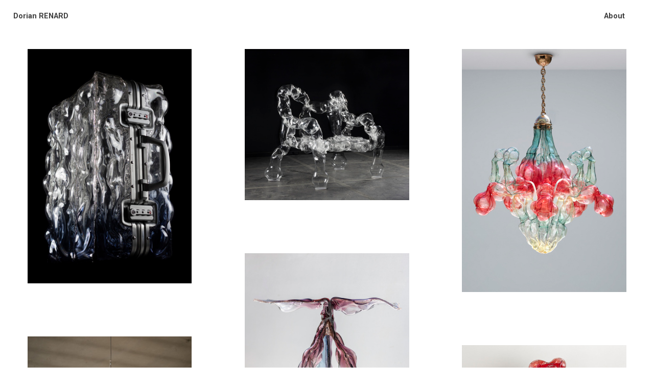

--- FILE ---
content_type: text/html; charset=UTF-8
request_url: https://dorianrenard.com/
body_size: 26343
content:
<!DOCTYPE html>
<!-- 

        Running on cargo.site

-->
<html lang="en" data-predefined-style="true" data-css-presets="true" data-css-preset data-typography-preset>
	<head>
<script>
				var __cargo_context__ = 'live';
				var __cargo_js_ver__ = 'c=2806793921';
				var __cargo_maint__ = false;
				
				
			</script>
					<meta http-equiv="X-UA-Compatible" content="IE=edge,chrome=1">
		<meta http-equiv="Content-Type" content="text/html; charset=utf-8">
		<meta name="viewport" content="initial-scale=1.0, maximum-scale=1.0, user-scalable=no">
		
			<meta name="robots" content="index,follow">
		<title>Dorian Renard</title>
		<meta name="description" content="Dorian Renard is a french designer based in Marseille, France. He developed a practice that oscillates between a fascination for materials and their mediated meanings. ⁠">
				<meta name="twitter:card" content="summary_large_image">
		<meta name="twitter:title" content="Dorian Renard">
		<meta name="twitter:description" content="Dorian Renard is a french designer based in Marseille, France. He developed a practice that oscillates between a fascination for materials and their mediated meanings. ⁠">
		<meta name="twitter:image" content="https://freight.cargo.site/i/16adcabbdcc4865615dd16b3222cbe2a80479d90349d1f43b7a9242380246cea/dorian-renard.jpg">
		<meta property="og:locale" content="en_US">
		<meta property="og:title" content="Dorian Renard">
		<meta property="og:description" content="Dorian Renard is a french designer based in Marseille, France. He developed a practice that oscillates between a fascination for materials and their mediated meanings. ⁠">
		<meta property="og:url" content="https://dorianrenard.com">
		<meta property="og:image" content="https://freight.cargo.site/i/16adcabbdcc4865615dd16b3222cbe2a80479d90349d1f43b7a9242380246cea/dorian-renard.jpg">
		<meta property="og:type" content="website">

		<link rel="preconnect" href="https://static.cargo.site" crossorigin>
		<link rel="preconnect" href="https://freight.cargo.site" crossorigin>

		<link rel="preconnect" href="https://fonts.gstatic.com" crossorigin>
				<link rel="preconnect" href="https://type.cargo.site" crossorigin>

		<!--<link rel="preload" href="https://static.cargo.site/assets/social/IconFont-Regular-0.9.3.woff2" as="font" type="font/woff" crossorigin>-->

		

		<link href="https://freight.cargo.site/t/original/i/935ab1cd60742bcebaa6904ce5806825edf30e11fb0b89fa66b4aff1e154741d/favicon.ico" rel="shortcut icon">
		<link href="https://dorianrenard.com/rss" rel="alternate" type="application/rss+xml" title="Dorian Renard feed">

		<link href="//fonts.googleapis.com/css?family=Roboto:400,400italic,700,700italic&c=2806793921&" id="" rel="stylesheet" type="text/css" />
<link href="https://dorianrenard.com/stylesheet?c=2806793921&1744971073" id="member_stylesheet" rel="stylesheet" type="text/css" />
<style id="">@font-face{font-family:Icons;src:url(https://static.cargo.site/assets/social/IconFont-Regular-0.9.3.woff2);unicode-range:U+E000-E15C,U+F0000,U+FE0E}@font-face{font-family:Icons;src:url(https://static.cargo.site/assets/social/IconFont-Regular-0.9.3.woff2);font-weight:240;unicode-range:U+E000-E15C,U+F0000,U+FE0E}@font-face{font-family:Icons;src:url(https://static.cargo.site/assets/social/IconFont-Regular-0.9.3.woff2);unicode-range:U+E000-E15C,U+F0000,U+FE0E;font-weight:400}@font-face{font-family:Icons;src:url(https://static.cargo.site/assets/social/IconFont-Regular-0.9.3.woff2);unicode-range:U+E000-E15C,U+F0000,U+FE0E;font-weight:600}@font-face{font-family:Icons;src:url(https://static.cargo.site/assets/social/IconFont-Regular-0.9.3.woff2);unicode-range:U+E000-E15C,U+F0000,U+FE0E;font-weight:800}@font-face{font-family:Icons;src:url(https://static.cargo.site/assets/social/IconFont-Regular-0.9.3.woff2);unicode-range:U+E000-E15C,U+F0000,U+FE0E;font-style:italic}@font-face{font-family:Icons;src:url(https://static.cargo.site/assets/social/IconFont-Regular-0.9.3.woff2);unicode-range:U+E000-E15C,U+F0000,U+FE0E;font-weight:200;font-style:italic}@font-face{font-family:Icons;src:url(https://static.cargo.site/assets/social/IconFont-Regular-0.9.3.woff2);unicode-range:U+E000-E15C,U+F0000,U+FE0E;font-weight:400;font-style:italic}@font-face{font-family:Icons;src:url(https://static.cargo.site/assets/social/IconFont-Regular-0.9.3.woff2);unicode-range:U+E000-E15C,U+F0000,U+FE0E;font-weight:600;font-style:italic}@font-face{font-family:Icons;src:url(https://static.cargo.site/assets/social/IconFont-Regular-0.9.3.woff2);unicode-range:U+E000-E15C,U+F0000,U+FE0E;font-weight:800;font-style:italic}body.iconfont-loading,body.iconfont-loading *{color:transparent!important}body{-moz-osx-font-smoothing:grayscale;-webkit-font-smoothing:antialiased;-webkit-text-size-adjust:none}body.no-scroll{overflow:hidden}/*!
 * Content
 */.page{word-wrap:break-word}:focus{outline:0}.pointer-events-none{pointer-events:none}.pointer-events-auto{pointer-events:auto}.pointer-events-none .page_content .audio-player,.pointer-events-none .page_content .shop_product,.pointer-events-none .page_content a,.pointer-events-none .page_content audio,.pointer-events-none .page_content button,.pointer-events-none .page_content details,.pointer-events-none .page_content iframe,.pointer-events-none .page_content img,.pointer-events-none .page_content input,.pointer-events-none .page_content video{pointer-events:auto}.pointer-events-none .page_content *>a,.pointer-events-none .page_content>a{position:relative}s *{text-transform:inherit}#toolset{position:fixed;bottom:10px;right:10px;z-index:8}.mobile #toolset,.template_site_inframe #toolset{display:none}#toolset a{display:block;height:24px;width:24px;margin:0;padding:0;text-decoration:none;background:rgba(0,0,0,.2)}#toolset a:hover{background:rgba(0,0,0,.8)}[data-adminview] #toolset a,[data-adminview] #toolset_admin a{background:rgba(0,0,0,.04);pointer-events:none;cursor:default}#toolset_admin a:active{background:rgba(0,0,0,.7)}#toolset_admin a svg>*{transform:scale(1.1) translate(0,-.5px);transform-origin:50% 50%}#toolset_admin a svg{pointer-events:none;width:100%!important;height:auto!important}#following-container{overflow:auto;-webkit-overflow-scrolling:touch}#following-container iframe{height:100%;width:100%;position:absolute;top:0;left:0;right:0;bottom:0}:root{--following-width:-400px;--following-animation-duration:450ms}@keyframes following-open{0%{transform:translateX(0)}100%{transform:translateX(var(--following-width))}}@keyframes following-open-inverse{0%{transform:translateX(0)}100%{transform:translateX(calc(-1 * var(--following-width)))}}@keyframes following-close{0%{transform:translateX(var(--following-width))}100%{transform:translateX(0)}}@keyframes following-close-inverse{0%{transform:translateX(calc(-1 * var(--following-width)))}100%{transform:translateX(0)}}body.animate-left{animation:following-open var(--following-animation-duration);animation-fill-mode:both;animation-timing-function:cubic-bezier(.24,1,.29,1)}#following-container.animate-left{animation:following-close-inverse var(--following-animation-duration);animation-fill-mode:both;animation-timing-function:cubic-bezier(.24,1,.29,1)}#following-container.animate-left #following-frame{animation:following-close var(--following-animation-duration);animation-fill-mode:both;animation-timing-function:cubic-bezier(.24,1,.29,1)}body.animate-right{animation:following-close var(--following-animation-duration);animation-fill-mode:both;animation-timing-function:cubic-bezier(.24,1,.29,1)}#following-container.animate-right{animation:following-open-inverse var(--following-animation-duration);animation-fill-mode:both;animation-timing-function:cubic-bezier(.24,1,.29,1)}#following-container.animate-right #following-frame{animation:following-open var(--following-animation-duration);animation-fill-mode:both;animation-timing-function:cubic-bezier(.24,1,.29,1)}.slick-slider{position:relative;display:block;-moz-box-sizing:border-box;box-sizing:border-box;-webkit-user-select:none;-moz-user-select:none;-ms-user-select:none;user-select:none;-webkit-touch-callout:none;-khtml-user-select:none;-ms-touch-action:pan-y;touch-action:pan-y;-webkit-tap-highlight-color:transparent}.slick-list{position:relative;display:block;overflow:hidden;margin:0;padding:0}.slick-list:focus{outline:0}.slick-list.dragging{cursor:pointer;cursor:hand}.slick-slider .slick-list,.slick-slider .slick-track{transform:translate3d(0,0,0);will-change:transform}.slick-track{position:relative;top:0;left:0;display:block}.slick-track:after,.slick-track:before{display:table;content:'';width:1px;height:1px;margin-top:-1px;margin-left:-1px}.slick-track:after{clear:both}.slick-loading .slick-track{visibility:hidden}.slick-slide{display:none;float:left;height:100%;min-height:1px}[dir=rtl] .slick-slide{float:right}.content .slick-slide img{display:inline-block}.content .slick-slide img:not(.image-zoom){cursor:pointer}.content .scrub .slick-list,.content .scrub .slick-slide img:not(.image-zoom){cursor:ew-resize}body.slideshow-scrub-dragging *{cursor:ew-resize!important}.content .slick-slide img:not([src]),.content .slick-slide img[src='']{width:100%;height:auto}.slick-slide.slick-loading img{display:none}.slick-slide.dragging img{pointer-events:none}.slick-initialized .slick-slide{display:block}.slick-loading .slick-slide{visibility:hidden}.slick-vertical .slick-slide{display:block;height:auto;border:1px solid transparent}.slick-arrow.slick-hidden{display:none}.slick-arrow{position:absolute;z-index:9;width:0;top:0;height:100%;cursor:pointer;will-change:opacity;-webkit-transition:opacity 333ms cubic-bezier(.4,0,.22,1);transition:opacity 333ms cubic-bezier(.4,0,.22,1)}.slick-arrow.hidden{opacity:0}.slick-arrow svg{position:absolute;width:36px;height:36px;top:0;left:0;right:0;bottom:0;margin:auto;transform:translate(.25px,.25px)}.slick-arrow svg.right-arrow{transform:translate(.25px,.25px) scaleX(-1)}.slick-arrow svg:active{opacity:.75}.slick-arrow svg .arrow-shape{fill:none!important;stroke:#fff;stroke-linecap:square}.slick-arrow svg .arrow-outline{fill:none!important;stroke-width:2.5px;stroke:rgba(0,0,0,.6);stroke-linecap:square}.slick-arrow.slick-next{right:0;text-align:right}.slick-next svg,.wallpaper-navigation .slick-next svg{margin-right:10px}.mobile .slick-next svg{margin-right:10px}.slick-arrow.slick-prev{text-align:left}.slick-prev svg,.wallpaper-navigation .slick-prev svg{margin-left:10px}.mobile .slick-prev svg{margin-left:10px}.loading_animation{display:none;vertical-align:middle;z-index:15;line-height:0;pointer-events:none;border-radius:100%}.loading_animation.hidden{display:none}.loading_animation.pulsing{opacity:0;display:inline-block;animation-delay:.1s;-webkit-animation-delay:.1s;-moz-animation-delay:.1s;animation-duration:12s;animation-iteration-count:infinite;animation:fade-pulse-in .5s ease-in-out;-moz-animation:fade-pulse-in .5s ease-in-out;-webkit-animation:fade-pulse-in .5s ease-in-out;-webkit-animation-fill-mode:forwards;-moz-animation-fill-mode:forwards;animation-fill-mode:forwards}.loading_animation.pulsing.no-delay{animation-delay:0s;-webkit-animation-delay:0s;-moz-animation-delay:0s}.loading_animation div{border-radius:100%}.loading_animation div svg{max-width:100%;height:auto}.loading_animation div,.loading_animation div svg{width:20px;height:20px}.loading_animation.full-width svg{width:100%;height:auto}.loading_animation.full-width.big svg{width:100px;height:100px}.loading_animation div svg>*{fill:#ccc}.loading_animation div{-webkit-animation:spin-loading 12s ease-out;-webkit-animation-iteration-count:infinite;-moz-animation:spin-loading 12s ease-out;-moz-animation-iteration-count:infinite;animation:spin-loading 12s ease-out;animation-iteration-count:infinite}.loading_animation.hidden{display:none}[data-backdrop] .loading_animation{position:absolute;top:15px;left:15px;z-index:99}.loading_animation.position-absolute.middle{top:calc(50% - 10px);left:calc(50% - 10px)}.loading_animation.position-absolute.topleft{top:0;left:0}.loading_animation.position-absolute.middleright{top:calc(50% - 10px);right:1rem}.loading_animation.position-absolute.middleleft{top:calc(50% - 10px);left:1rem}.loading_animation.gray div svg>*{fill:#999}.loading_animation.gray-dark div svg>*{fill:#666}.loading_animation.gray-darker div svg>*{fill:#555}.loading_animation.gray-light div svg>*{fill:#ccc}.loading_animation.white div svg>*{fill:rgba(255,255,255,.85)}.loading_animation.blue div svg>*{fill:#698fff}.loading_animation.inline{display:inline-block;margin-bottom:.5ex}.loading_animation.inline.left{margin-right:.5ex}@-webkit-keyframes fade-pulse-in{0%{opacity:0}50%{opacity:.5}100%{opacity:1}}@-moz-keyframes fade-pulse-in{0%{opacity:0}50%{opacity:.5}100%{opacity:1}}@keyframes fade-pulse-in{0%{opacity:0}50%{opacity:.5}100%{opacity:1}}@-webkit-keyframes pulsate{0%{opacity:1}50%{opacity:0}100%{opacity:1}}@-moz-keyframes pulsate{0%{opacity:1}50%{opacity:0}100%{opacity:1}}@keyframes pulsate{0%{opacity:1}50%{opacity:0}100%{opacity:1}}@-webkit-keyframes spin-loading{0%{transform:rotate(0)}9%{transform:rotate(1050deg)}18%{transform:rotate(-1090deg)}20%{transform:rotate(-1080deg)}23%{transform:rotate(-1080deg)}28%{transform:rotate(-1095deg)}29%{transform:rotate(-1065deg)}34%{transform:rotate(-1080deg)}35%{transform:rotate(-1050deg)}40%{transform:rotate(-1065deg)}41%{transform:rotate(-1035deg)}44%{transform:rotate(-1035deg)}47%{transform:rotate(-2160deg)}50%{transform:rotate(-2160deg)}56%{transform:rotate(45deg)}60%{transform:rotate(45deg)}80%{transform:rotate(6120deg)}100%{transform:rotate(0)}}@keyframes spin-loading{0%{transform:rotate(0)}9%{transform:rotate(1050deg)}18%{transform:rotate(-1090deg)}20%{transform:rotate(-1080deg)}23%{transform:rotate(-1080deg)}28%{transform:rotate(-1095deg)}29%{transform:rotate(-1065deg)}34%{transform:rotate(-1080deg)}35%{transform:rotate(-1050deg)}40%{transform:rotate(-1065deg)}41%{transform:rotate(-1035deg)}44%{transform:rotate(-1035deg)}47%{transform:rotate(-2160deg)}50%{transform:rotate(-2160deg)}56%{transform:rotate(45deg)}60%{transform:rotate(45deg)}80%{transform:rotate(6120deg)}100%{transform:rotate(0)}}[grid-row]{align-items:flex-start;box-sizing:border-box;display:-webkit-box;display:-webkit-flex;display:-ms-flexbox;display:flex;-webkit-flex-wrap:wrap;-ms-flex-wrap:wrap;flex-wrap:wrap}[grid-col]{box-sizing:border-box}[grid-row] [grid-col].empty:after{content:"\0000A0";cursor:text}body.mobile[data-adminview=content-editproject] [grid-row] [grid-col].empty:after{display:none}[grid-col=auto]{-webkit-box-flex:1;-webkit-flex:1;-ms-flex:1;flex:1}[grid-col=x12]{width:100%}[grid-col=x11]{width:50%}[grid-col=x10]{width:33.33%}[grid-col=x9]{width:25%}[grid-col=x8]{width:20%}[grid-col=x7]{width:16.666666667%}[grid-col=x6]{width:14.285714286%}[grid-col=x5]{width:12.5%}[grid-col=x4]{width:11.111111111%}[grid-col=x3]{width:10%}[grid-col=x2]{width:9.090909091%}[grid-col=x1]{width:8.333333333%}[grid-col="1"]{width:8.33333%}[grid-col="2"]{width:16.66667%}[grid-col="3"]{width:25%}[grid-col="4"]{width:33.33333%}[grid-col="5"]{width:41.66667%}[grid-col="6"]{width:50%}[grid-col="7"]{width:58.33333%}[grid-col="8"]{width:66.66667%}[grid-col="9"]{width:75%}[grid-col="10"]{width:83.33333%}[grid-col="11"]{width:91.66667%}[grid-col="12"]{width:100%}body.mobile [grid-responsive] [grid-col]{width:100%;-webkit-box-flex:none;-webkit-flex:none;-ms-flex:none;flex:none}[data-ce-host=true][contenteditable=true] [grid-pad]{pointer-events:none}[data-ce-host=true][contenteditable=true] [grid-pad]>*{pointer-events:auto}[grid-pad="0"]{padding:0}[grid-pad="0.25"]{padding:.125rem}[grid-pad="0.5"]{padding:.25rem}[grid-pad="0.75"]{padding:.375rem}[grid-pad="1"]{padding:.5rem}[grid-pad="1.25"]{padding:.625rem}[grid-pad="1.5"]{padding:.75rem}[grid-pad="1.75"]{padding:.875rem}[grid-pad="2"]{padding:1rem}[grid-pad="2.5"]{padding:1.25rem}[grid-pad="3"]{padding:1.5rem}[grid-pad="3.5"]{padding:1.75rem}[grid-pad="4"]{padding:2rem}[grid-pad="5"]{padding:2.5rem}[grid-pad="6"]{padding:3rem}[grid-pad="7"]{padding:3.5rem}[grid-pad="8"]{padding:4rem}[grid-pad="9"]{padding:4.5rem}[grid-pad="10"]{padding:5rem}[grid-gutter="0"]{margin:0}[grid-gutter="0.5"]{margin:-.25rem}[grid-gutter="1"]{margin:-.5rem}[grid-gutter="1.5"]{margin:-.75rem}[grid-gutter="2"]{margin:-1rem}[grid-gutter="2.5"]{margin:-1.25rem}[grid-gutter="3"]{margin:-1.5rem}[grid-gutter="3.5"]{margin:-1.75rem}[grid-gutter="4"]{margin:-2rem}[grid-gutter="5"]{margin:-2.5rem}[grid-gutter="6"]{margin:-3rem}[grid-gutter="7"]{margin:-3.5rem}[grid-gutter="8"]{margin:-4rem}[grid-gutter="10"]{margin:-5rem}[grid-gutter="12"]{margin:-6rem}[grid-gutter="14"]{margin:-7rem}[grid-gutter="16"]{margin:-8rem}[grid-gutter="18"]{margin:-9rem}[grid-gutter="20"]{margin:-10rem}small{max-width:100%;text-decoration:inherit}img:not([src]),img[src='']{outline:1px solid rgba(177,177,177,.4);outline-offset:-1px;content:url([data-uri])}img.image-zoom{cursor:-webkit-zoom-in;cursor:-moz-zoom-in;cursor:zoom-in}#imprimatur{color:#333;font-size:10px;font-family:-apple-system,BlinkMacSystemFont,"Segoe UI",Roboto,Oxygen,Ubuntu,Cantarell,"Open Sans","Helvetica Neue",sans-serif,"Sans Serif",Icons;/*!System*/position:fixed;opacity:.3;right:-28px;bottom:160px;transform:rotate(270deg);-ms-transform:rotate(270deg);-webkit-transform:rotate(270deg);z-index:8;text-transform:uppercase;color:#999;opacity:.5;padding-bottom:2px;text-decoration:none}.mobile #imprimatur{display:none}bodycopy cargo-link a{font-family:-apple-system,BlinkMacSystemFont,"Segoe UI",Roboto,Oxygen,Ubuntu,Cantarell,"Open Sans","Helvetica Neue",sans-serif,"Sans Serif",Icons;/*!System*/font-size:12px;font-style:normal;font-weight:400;transform:rotate(270deg);text-decoration:none;position:fixed!important;right:-27px;bottom:100px;text-decoration:none;letter-spacing:normal;background:0 0;border:0;border-bottom:0;outline:0}/*! PhotoSwipe Default UI CSS by Dmitry Semenov | photoswipe.com | MIT license */.pswp--has_mouse .pswp__button--arrow--left,.pswp--has_mouse .pswp__button--arrow--right,.pswp__ui{visibility:visible}.pswp--minimal--dark .pswp__top-bar,.pswp__button{background:0 0}.pswp,.pswp__bg,.pswp__container,.pswp__img--placeholder,.pswp__zoom-wrap,.quick-view-navigation{-webkit-backface-visibility:hidden}.pswp__button{cursor:pointer;opacity:1;-webkit-appearance:none;transition:opacity .2s;-webkit-box-shadow:none;box-shadow:none}.pswp__button-close>svg{top:10px;right:10px;margin-left:auto}.pswp--touch .quick-view-navigation{display:none}.pswp__ui{-webkit-font-smoothing:auto;opacity:1;z-index:1550}.quick-view-navigation{will-change:opacity;-webkit-transition:opacity 333ms cubic-bezier(.4,0,.22,1);transition:opacity 333ms cubic-bezier(.4,0,.22,1)}.quick-view-navigation .pswp__group .pswp__button{pointer-events:auto}.pswp__button>svg{position:absolute;width:36px;height:36px}.quick-view-navigation .pswp__group:active svg{opacity:.75}.pswp__button svg .shape-shape{fill:#fff}.pswp__button svg .shape-outline{fill:#000}.pswp__button-prev>svg{top:0;bottom:0;left:10px;margin:auto}.pswp__button-next>svg{top:0;bottom:0;right:10px;margin:auto}.quick-view-navigation .pswp__group .pswp__button-prev{position:absolute;left:0;top:0;width:0;height:100%}.quick-view-navigation .pswp__group .pswp__button-next{position:absolute;right:0;top:0;width:0;height:100%}.quick-view-navigation .close-button,.quick-view-navigation .left-arrow,.quick-view-navigation .right-arrow{transform:translate(.25px,.25px)}.quick-view-navigation .right-arrow{transform:translate(.25px,.25px) scaleX(-1)}.pswp__button svg .shape-outline{fill:transparent!important;stroke:#000;stroke-width:2.5px;stroke-linecap:square}.pswp__button svg .shape-shape{fill:transparent!important;stroke:#fff;stroke-width:1.5px;stroke-linecap:square}.pswp__bg,.pswp__scroll-wrap,.pswp__zoom-wrap{width:100%;position:absolute}.quick-view-navigation .pswp__group .pswp__button-close{margin:0}.pswp__container,.pswp__item,.pswp__zoom-wrap{right:0;bottom:0;top:0;position:absolute;left:0}.pswp__ui--hidden .pswp__button{opacity:.001}.pswp__ui--hidden .pswp__button,.pswp__ui--hidden .pswp__button *{pointer-events:none}.pswp .pswp__ui.pswp__ui--displaynone{display:none}.pswp__element--disabled{display:none!important}/*! PhotoSwipe main CSS by Dmitry Semenov | photoswipe.com | MIT license */.pswp{position:fixed;display:none;height:100%;width:100%;top:0;left:0;right:0;bottom:0;margin:auto;-ms-touch-action:none;touch-action:none;z-index:9999999;-webkit-text-size-adjust:100%;line-height:initial;letter-spacing:initial;outline:0}.pswp img{max-width:none}.pswp--zoom-disabled .pswp__img{cursor:default!important}.pswp--animate_opacity{opacity:.001;will-change:opacity;-webkit-transition:opacity 333ms cubic-bezier(.4,0,.22,1);transition:opacity 333ms cubic-bezier(.4,0,.22,1)}.pswp--open{display:block}.pswp--zoom-allowed .pswp__img{cursor:-webkit-zoom-in;cursor:-moz-zoom-in;cursor:zoom-in}.pswp--zoomed-in .pswp__img{cursor:-webkit-grab;cursor:-moz-grab;cursor:grab}.pswp--dragging .pswp__img{cursor:-webkit-grabbing;cursor:-moz-grabbing;cursor:grabbing}.pswp__bg{left:0;top:0;height:100%;opacity:0;transform:translateZ(0);will-change:opacity}.pswp__scroll-wrap{left:0;top:0;height:100%}.pswp__container,.pswp__zoom-wrap{-ms-touch-action:none;touch-action:none}.pswp__container,.pswp__img{-webkit-user-select:none;-moz-user-select:none;-ms-user-select:none;user-select:none;-webkit-tap-highlight-color:transparent;-webkit-touch-callout:none}.pswp__zoom-wrap{-webkit-transform-origin:left top;-ms-transform-origin:left top;transform-origin:left top;-webkit-transition:-webkit-transform 222ms cubic-bezier(.4,0,.22,1);transition:transform 222ms cubic-bezier(.4,0,.22,1)}.pswp__bg{-webkit-transition:opacity 222ms cubic-bezier(.4,0,.22,1);transition:opacity 222ms cubic-bezier(.4,0,.22,1)}.pswp--animated-in .pswp__bg,.pswp--animated-in .pswp__zoom-wrap{-webkit-transition:none;transition:none}.pswp--hide-overflow .pswp__scroll-wrap,.pswp--hide-overflow.pswp{overflow:hidden}.pswp__img{position:absolute;width:auto;height:auto;top:0;left:0}.pswp__img--placeholder--blank{background:#222}.pswp--ie .pswp__img{width:100%!important;height:auto!important;left:0;top:0}.pswp__ui--idle{opacity:0}.pswp__error-msg{position:absolute;left:0;top:50%;width:100%;text-align:center;font-size:14px;line-height:16px;margin-top:-8px;color:#ccc}.pswp__error-msg a{color:#ccc;text-decoration:underline}.pswp__error-msg{font-family:-apple-system,BlinkMacSystemFont,"Segoe UI",Roboto,Oxygen,Ubuntu,Cantarell,"Open Sans","Helvetica Neue",sans-serif}.quick-view.mouse-down .iframe-item{pointer-events:none!important}.quick-view-caption-positioner{pointer-events:none;width:100%;height:100%}.quick-view-caption-wrapper{margin:auto;position:absolute;bottom:0;left:0;right:0}.quick-view-horizontal-align-left .quick-view-caption-wrapper{margin-left:0}.quick-view-horizontal-align-right .quick-view-caption-wrapper{margin-right:0}[data-quick-view-caption]{transition:.1s opacity ease-in-out;position:absolute;bottom:0;left:0;right:0}.quick-view-horizontal-align-left [data-quick-view-caption]{text-align:left}.quick-view-horizontal-align-right [data-quick-view-caption]{text-align:right}.quick-view-caption{transition:.1s opacity ease-in-out}.quick-view-caption>*{display:inline-block}.quick-view-caption *{pointer-events:auto}.quick-view-caption.hidden{opacity:0}.shop_product .dropdown_wrapper{flex:0 0 100%;position:relative}.shop_product select{appearance:none;-moz-appearance:none;-webkit-appearance:none;outline:0;-webkit-font-smoothing:antialiased;-moz-osx-font-smoothing:grayscale;cursor:pointer;border-radius:0;white-space:nowrap;overflow:hidden!important;text-overflow:ellipsis}.shop_product select.dropdown::-ms-expand{display:none}.shop_product a{cursor:pointer;border-bottom:none;text-decoration:none}.shop_product a.out-of-stock{pointer-events:none}body.audio-player-dragging *{cursor:ew-resize!important}.audio-player{display:inline-flex;flex:1 0 calc(100% - 2px);width:calc(100% - 2px)}.audio-player .button{height:100%;flex:0 0 3.3rem;display:flex}.audio-player .separator{left:3.3rem;height:100%}.audio-player .buffer{width:0%;height:100%;transition:left .3s linear,width .3s linear}.audio-player.seeking .buffer{transition:left 0s,width 0s}.audio-player.seeking{user-select:none;-webkit-user-select:none;cursor:ew-resize}.audio-player.seeking *{user-select:none;-webkit-user-select:none;cursor:ew-resize}.audio-player .bar{overflow:hidden;display:flex;justify-content:space-between;align-content:center;flex-grow:1}.audio-player .progress{width:0%;height:100%;transition:width .3s linear}.audio-player.seeking .progress{transition:width 0s}.audio-player .pause,.audio-player .play{cursor:pointer;height:100%}.audio-player .note-icon{margin:auto 0;order:2;flex:0 1 auto}.audio-player .title{white-space:nowrap;overflow:hidden;text-overflow:ellipsis;pointer-events:none;user-select:none;padding:.5rem 0 .5rem 1rem;margin:auto auto auto 0;flex:0 3 auto;min-width:0;width:100%}.audio-player .total-time{flex:0 1 auto;margin:auto 0}.audio-player .current-time,.audio-player .play-text{flex:0 1 auto;margin:auto 0}.audio-player .stream-anim{user-select:none;margin:auto auto auto 0}.audio-player .stream-anim span{display:inline-block}.audio-player .buffer,.audio-player .current-time,.audio-player .note-svg,.audio-player .play-text,.audio-player .separator,.audio-player .total-time{user-select:none;pointer-events:none}.audio-player .buffer,.audio-player .play-text,.audio-player .progress{position:absolute}.audio-player,.audio-player .bar,.audio-player .button,.audio-player .current-time,.audio-player .note-icon,.audio-player .pause,.audio-player .play,.audio-player .total-time{position:relative}body.mobile .audio-player,body.mobile .audio-player *{-webkit-touch-callout:none}#standalone-admin-frame{border:0;width:400px;position:absolute;right:0;top:0;height:100vh;z-index:99}body[standalone-admin=true] #standalone-admin-frame{transform:translate(0,0)}body[standalone-admin=true] .main_container{width:calc(100% - 400px)}body[standalone-admin=false] #standalone-admin-frame{transform:translate(100%,0)}body[standalone-admin=false] .main_container{width:100%}.toggle_standaloneAdmin{position:fixed;top:0;right:400px;height:40px;width:40px;z-index:999;cursor:pointer;background-color:rgba(0,0,0,.4)}.toggle_standaloneAdmin:active{opacity:.7}body[standalone-admin=false] .toggle_standaloneAdmin{right:0}.toggle_standaloneAdmin *{color:#fff;fill:#fff}.toggle_standaloneAdmin svg{padding:6px;width:100%;height:100%;opacity:.85}body[standalone-admin=false] .toggle_standaloneAdmin #close,body[standalone-admin=true] .toggle_standaloneAdmin #backdropsettings{display:none}.toggle_standaloneAdmin>div{width:100%;height:100%}#admin_toggle_button{position:fixed;top:50%;transform:translate(0,-50%);right:400px;height:36px;width:12px;z-index:999;cursor:pointer;background-color:rgba(0,0,0,.09);padding-left:2px;margin-right:5px}#admin_toggle_button .bar{content:'';background:rgba(0,0,0,.09);position:fixed;width:5px;bottom:0;top:0;z-index:10}#admin_toggle_button:active{background:rgba(0,0,0,.065)}#admin_toggle_button *{color:#fff;fill:#fff}#admin_toggle_button svg{padding:0;width:16px;height:36px;margin-left:1px;opacity:1}#admin_toggle_button svg *{fill:#fff;opacity:1}#admin_toggle_button[data-state=closed] .toggle_admin_close{display:none}#admin_toggle_button[data-state=closed],#admin_toggle_button[data-state=closed] .toggle_admin_open{width:20px;cursor:pointer;margin:0}#admin_toggle_button[data-state=closed] svg{margin-left:2px}#admin_toggle_button[data-state=open] .toggle_admin_open{display:none}select,select *{text-rendering:auto!important}b b{font-weight:inherit}*{-webkit-box-sizing:border-box;-moz-box-sizing:border-box;box-sizing:border-box}customhtml>*{position:relative;z-index:10}body,html{min-height:100vh;margin:0;padding:0}html{touch-action:manipulation;position:relative;background-color:#fff}.main_container{min-height:100vh;width:100%;overflow:hidden}.container{display:-webkit-box;display:-webkit-flex;display:-moz-box;display:-ms-flexbox;display:flex;-webkit-flex-wrap:wrap;-moz-flex-wrap:wrap;-ms-flex-wrap:wrap;flex-wrap:wrap;max-width:100%;width:100%;overflow:visible}.container{align-items:flex-start;-webkit-align-items:flex-start}.page{z-index:2}.page ul li>text-limit{display:block}.content,.content_container,.pinned{-webkit-flex:1 0 auto;-moz-flex:1 0 auto;-ms-flex:1 0 auto;flex:1 0 auto;max-width:100%}.content_container{width:100%}.content_container.full_height{min-height:100vh}.page_background{position:absolute;top:0;left:0;width:100%;height:100%}.page_container{position:relative;overflow:visible;width:100%}.backdrop{position:absolute;top:0;z-index:1;width:100%;height:100%;max-height:100vh}.backdrop>div{position:absolute;top:0;left:0;width:100%;height:100%;-webkit-backface-visibility:hidden;backface-visibility:hidden;transform:translate3d(0,0,0);contain:strict}[data-backdrop].backdrop>div[data-overflowing]{max-height:100vh;position:absolute;top:0;left:0}body.mobile [split-responsive]{display:flex;flex-direction:column}body.mobile [split-responsive] .container{width:100%;order:2}body.mobile [split-responsive] .backdrop{position:relative;height:50vh;width:100%;order:1}body.mobile [split-responsive] [data-auxiliary].backdrop{position:absolute;height:50vh;width:100%;order:1}.page{position:relative;z-index:2}img[data-align=left]{float:left}img[data-align=right]{float:right}[data-rotation]{transform-origin:center center}.content .page_content:not([contenteditable=true]) [data-draggable]{pointer-events:auto!important;backface-visibility:hidden}.preserve-3d{-moz-transform-style:preserve-3d;transform-style:preserve-3d}.content .page_content:not([contenteditable=true]) [data-draggable] iframe{pointer-events:none!important}.dragging-active iframe{pointer-events:none!important}.content .page_content:not([contenteditable=true]) [data-draggable]:active{opacity:1}.content .scroll-transition-fade{transition:transform 1s ease-in-out,opacity .8s ease-in-out}.content .scroll-transition-fade.below-viewport{opacity:0;transform:translateY(40px)}.mobile.full_width .page_container:not([split-layout]) .container_width{width:100%}[data-view=pinned_bottom] .bottom_pin_invisibility{visibility:hidden}.pinned{position:relative;width:100%}.pinned .page_container.accommodate:not(.fixed):not(.overlay){z-index:2}.pinned .page_container.overlay{position:absolute;z-index:4}.pinned .page_container.overlay.fixed{position:fixed}.pinned .page_container.overlay.fixed .page{max-height:100vh;-webkit-overflow-scrolling:touch}.pinned .page_container.overlay.fixed .page.allow-scroll{overflow-y:auto;overflow-x:hidden}.pinned .page_container.overlay.fixed .page.allow-scroll{align-items:flex-start;-webkit-align-items:flex-start}.pinned .page_container .page.allow-scroll::-webkit-scrollbar{width:0;background:0 0;display:none}.pinned.pinned_top .page_container.overlay{left:0;top:0}.pinned.pinned_bottom .page_container.overlay{left:0;bottom:0}div[data-container=set]:empty{margin-top:1px}.thumbnails{position:relative;z-index:1}[thumbnails=grid]{align-items:baseline}[thumbnails=justify] .thumbnail{box-sizing:content-box}[thumbnails][data-padding-zero] .thumbnail{margin-bottom:-1px}[thumbnails=montessori] .thumbnail{pointer-events:auto;position:absolute}[thumbnails] .thumbnail>a{display:block;text-decoration:none}[thumbnails=montessori]{height:0}[thumbnails][data-resizing],[thumbnails][data-resizing] *{cursor:nwse-resize}[thumbnails] .thumbnail .resize-handle{cursor:nwse-resize;width:26px;height:26px;padding:5px;position:absolute;opacity:.75;right:-1px;bottom:-1px;z-index:100}[thumbnails][data-resizing] .resize-handle{display:none}[thumbnails] .thumbnail .resize-handle svg{position:absolute;top:0;left:0}[thumbnails] .thumbnail .resize-handle:hover{opacity:1}[data-can-move].thumbnail .resize-handle svg .resize_path_outline{fill:#fff}[data-can-move].thumbnail .resize-handle svg .resize_path{fill:#000}[thumbnails=montessori] .thumbnail_sizer{height:0;width:100%;position:relative;padding-bottom:100%;pointer-events:none}[thumbnails] .thumbnail img{display:block;min-height:3px;margin-bottom:0}[thumbnails] .thumbnail img:not([src]),img[src=""]{margin:0!important;width:100%;min-height:3px;height:100%!important;position:absolute}[aspect-ratio="1x1"].thumb_image{height:0;padding-bottom:100%;overflow:hidden}[aspect-ratio="4x3"].thumb_image{height:0;padding-bottom:75%;overflow:hidden}[aspect-ratio="16x9"].thumb_image{height:0;padding-bottom:56.25%;overflow:hidden}[thumbnails] .thumb_image{width:100%;position:relative}[thumbnails][thumbnail-vertical-align=top]{align-items:flex-start}[thumbnails][thumbnail-vertical-align=middle]{align-items:center}[thumbnails][thumbnail-vertical-align=bottom]{align-items:baseline}[thumbnails][thumbnail-horizontal-align=left]{justify-content:flex-start}[thumbnails][thumbnail-horizontal-align=middle]{justify-content:center}[thumbnails][thumbnail-horizontal-align=right]{justify-content:flex-end}.thumb_image.default_image>svg{position:absolute;top:0;left:0;bottom:0;right:0;width:100%;height:100%}.thumb_image.default_image{outline:1px solid #ccc;outline-offset:-1px;position:relative}.mobile.full_width [data-view=Thumbnail] .thumbnails_width{width:100%}.content [data-draggable] a:active,.content [data-draggable] img:active{opacity:initial}.content .draggable-dragging{opacity:initial}[data-draggable].draggable_visible{visibility:visible}[data-draggable].draggable_hidden{visibility:hidden}.gallery_card [data-draggable],.marquee [data-draggable]{visibility:inherit}[data-draggable]{visibility:visible;background-color:rgba(0,0,0,.003)}#site_menu_panel_container .image-gallery:not(.initialized){height:0;padding-bottom:100%;min-height:initial}.image-gallery:not(.initialized){min-height:100vh;visibility:hidden;width:100%}.image-gallery .gallery_card img{display:block;width:100%;height:auto}.image-gallery .gallery_card{transform-origin:center}.image-gallery .gallery_card.dragging{opacity:.1;transform:initial!important}.image-gallery:not([image-gallery=slideshow]) .gallery_card iframe:only-child,.image-gallery:not([image-gallery=slideshow]) .gallery_card video:only-child{width:100%;height:100%;top:0;left:0;position:absolute}.image-gallery[image-gallery=slideshow] .gallery_card video[muted][autoplay]:not([controls]),.image-gallery[image-gallery=slideshow] .gallery_card video[muted][data-autoplay]:not([controls]){pointer-events:none}.image-gallery [image-gallery-pad="0"] video:only-child{object-fit:cover;height:calc(100% + 1px)}div.image-gallery>a,div.image-gallery>iframe,div.image-gallery>img,div.image-gallery>video{display:none}[image-gallery-row]{align-items:flex-start;box-sizing:border-box;display:-webkit-box;display:-webkit-flex;display:-ms-flexbox;display:flex;-webkit-flex-wrap:wrap;-ms-flex-wrap:wrap;flex-wrap:wrap}.image-gallery .gallery_card_image{width:100%;position:relative}[data-predefined-style=true] .image-gallery a.gallery_card{display:block;border:none}[image-gallery-col]{box-sizing:border-box}[image-gallery-col=x12]{width:100%}[image-gallery-col=x11]{width:50%}[image-gallery-col=x10]{width:33.33%}[image-gallery-col=x9]{width:25%}[image-gallery-col=x8]{width:20%}[image-gallery-col=x7]{width:16.666666667%}[image-gallery-col=x6]{width:14.285714286%}[image-gallery-col=x5]{width:12.5%}[image-gallery-col=x4]{width:11.111111111%}[image-gallery-col=x3]{width:10%}[image-gallery-col=x2]{width:9.090909091%}[image-gallery-col=x1]{width:8.333333333%}.content .page_content [image-gallery-pad].image-gallery{pointer-events:none}.content .page_content [image-gallery-pad].image-gallery .gallery_card_image>*,.content .page_content [image-gallery-pad].image-gallery .gallery_image_caption{pointer-events:auto}.content .page_content [image-gallery-pad="0"]{padding:0}.content .page_content [image-gallery-pad="0.25"]{padding:.125rem}.content .page_content [image-gallery-pad="0.5"]{padding:.25rem}.content .page_content [image-gallery-pad="0.75"]{padding:.375rem}.content .page_content [image-gallery-pad="1"]{padding:.5rem}.content .page_content [image-gallery-pad="1.25"]{padding:.625rem}.content .page_content [image-gallery-pad="1.5"]{padding:.75rem}.content .page_content [image-gallery-pad="1.75"]{padding:.875rem}.content .page_content [image-gallery-pad="2"]{padding:1rem}.content .page_content [image-gallery-pad="2.5"]{padding:1.25rem}.content .page_content [image-gallery-pad="3"]{padding:1.5rem}.content .page_content [image-gallery-pad="3.5"]{padding:1.75rem}.content .page_content [image-gallery-pad="4"]{padding:2rem}.content .page_content [image-gallery-pad="5"]{padding:2.5rem}.content .page_content [image-gallery-pad="6"]{padding:3rem}.content .page_content [image-gallery-pad="7"]{padding:3.5rem}.content .page_content [image-gallery-pad="8"]{padding:4rem}.content .page_content [image-gallery-pad="9"]{padding:4.5rem}.content .page_content [image-gallery-pad="10"]{padding:5rem}.content .page_content [image-gallery-gutter="0"]{margin:0}.content .page_content [image-gallery-gutter="0.5"]{margin:-.25rem}.content .page_content [image-gallery-gutter="1"]{margin:-.5rem}.content .page_content [image-gallery-gutter="1.5"]{margin:-.75rem}.content .page_content [image-gallery-gutter="2"]{margin:-1rem}.content .page_content [image-gallery-gutter="2.5"]{margin:-1.25rem}.content .page_content [image-gallery-gutter="3"]{margin:-1.5rem}.content .page_content [image-gallery-gutter="3.5"]{margin:-1.75rem}.content .page_content [image-gallery-gutter="4"]{margin:-2rem}.content .page_content [image-gallery-gutter="5"]{margin:-2.5rem}.content .page_content [image-gallery-gutter="6"]{margin:-3rem}.content .page_content [image-gallery-gutter="7"]{margin:-3.5rem}.content .page_content [image-gallery-gutter="8"]{margin:-4rem}.content .page_content [image-gallery-gutter="10"]{margin:-5rem}.content .page_content [image-gallery-gutter="12"]{margin:-6rem}.content .page_content [image-gallery-gutter="14"]{margin:-7rem}.content .page_content [image-gallery-gutter="16"]{margin:-8rem}.content .page_content [image-gallery-gutter="18"]{margin:-9rem}.content .page_content [image-gallery-gutter="20"]{margin:-10rem}[image-gallery=slideshow]:not(.initialized)>*{min-height:1px;opacity:0;min-width:100%}[image-gallery=slideshow][data-constrained-by=height] [image-gallery-vertical-align].slick-track{align-items:flex-start}[image-gallery=slideshow] img.image-zoom:active{opacity:initial}[image-gallery=slideshow].slick-initialized .gallery_card{pointer-events:none}[image-gallery=slideshow].slick-initialized .gallery_card.slick-current{pointer-events:auto}[image-gallery=slideshow] .gallery_card:not(.has_caption){line-height:0}.content .page_content [image-gallery=slideshow].image-gallery>*{pointer-events:auto}.content [image-gallery=slideshow].image-gallery.slick-initialized .gallery_card{overflow:hidden;margin:0;display:flex;flex-flow:row wrap;flex-shrink:0}.content [image-gallery=slideshow].image-gallery.slick-initialized .gallery_card.slick-current{overflow:visible}[image-gallery=slideshow] .gallery_image_caption{opacity:1;transition:opacity .3s;-webkit-transition:opacity .3s;width:100%;margin-left:auto;margin-right:auto;clear:both}[image-gallery-horizontal-align=left] .gallery_image_caption{text-align:left}[image-gallery-horizontal-align=middle] .gallery_image_caption{text-align:center}[image-gallery-horizontal-align=right] .gallery_image_caption{text-align:right}[image-gallery=slideshow][data-slideshow-in-transition] .gallery_image_caption{opacity:0;transition:opacity .3s;-webkit-transition:opacity .3s}[image-gallery=slideshow] .gallery_card_image{width:initial;margin:0;display:inline-block}[image-gallery=slideshow] .gallery_card img{margin:0;display:block}[image-gallery=slideshow][data-exploded]{align-items:flex-start;box-sizing:border-box;display:-webkit-box;display:-webkit-flex;display:-ms-flexbox;display:flex;-webkit-flex-wrap:wrap;-ms-flex-wrap:wrap;flex-wrap:wrap;justify-content:flex-start;align-content:flex-start}[image-gallery=slideshow][data-exploded] .gallery_card{padding:1rem;width:16.666%}[image-gallery=slideshow][data-exploded] .gallery_card_image{height:0;display:block;width:100%}[image-gallery=grid]{align-items:baseline}[image-gallery=grid] .gallery_card.has_caption .gallery_card_image{display:block}[image-gallery=grid] [image-gallery-pad="0"].gallery_card{margin-bottom:-1px}[image-gallery=grid] .gallery_card img{margin:0}[image-gallery=columns] .gallery_card img{margin:0}[image-gallery=justify]{align-items:flex-start}[image-gallery=justify] .gallery_card img{margin:0}[image-gallery=montessori][image-gallery-row]{display:block}[image-gallery=montessori] a.gallery_card,[image-gallery=montessori] div.gallery_card{position:absolute;pointer-events:auto}[image-gallery=montessori][data-can-move] .gallery_card,[image-gallery=montessori][data-can-move] .gallery_card .gallery_card_image,[image-gallery=montessori][data-can-move] .gallery_card .gallery_card_image>*{cursor:move}[image-gallery=montessori]{position:relative;height:0}[image-gallery=freeform] .gallery_card{position:relative}[image-gallery=freeform] [image-gallery-pad="0"].gallery_card{margin-bottom:-1px}[image-gallery-vertical-align]{display:flex;flex-flow:row wrap}[image-gallery-vertical-align].slick-track{display:flex;flex-flow:row nowrap}.image-gallery .slick-list{margin-bottom:-.3px}[image-gallery-vertical-align=top]{align-content:flex-start;align-items:flex-start}[image-gallery-vertical-align=middle]{align-items:center;align-content:center}[image-gallery-vertical-align=bottom]{align-content:flex-end;align-items:flex-end}[image-gallery-horizontal-align=left]{justify-content:flex-start}[image-gallery-horizontal-align=middle]{justify-content:center}[image-gallery-horizontal-align=right]{justify-content:flex-end}.image-gallery[data-resizing],.image-gallery[data-resizing] *{cursor:nwse-resize!important}.image-gallery .gallery_card .resize-handle,.image-gallery .gallery_card .resize-handle *{cursor:nwse-resize!important}.image-gallery .gallery_card .resize-handle{width:26px;height:26px;padding:5px;position:absolute;opacity:.75;right:-1px;bottom:-1px;z-index:10}.image-gallery[data-resizing] .resize-handle{display:none}.image-gallery .gallery_card .resize-handle svg{cursor:nwse-resize!important;position:absolute;top:0;left:0}.image-gallery .gallery_card .resize-handle:hover{opacity:1}[data-can-move].gallery_card .resize-handle svg .resize_path_outline{fill:#fff}[data-can-move].gallery_card .resize-handle svg .resize_path{fill:#000}[image-gallery=montessori] .thumbnail_sizer{height:0;width:100%;position:relative;padding-bottom:100%;pointer-events:none}#site_menu_button{display:block;text-decoration:none;pointer-events:auto;z-index:9;vertical-align:top;cursor:pointer;box-sizing:content-box;font-family:Icons}#site_menu_button.custom_icon{padding:0;line-height:0}#site_menu_button.custom_icon img{width:100%;height:auto}#site_menu_wrapper.disabled #site_menu_button{display:none}#site_menu_wrapper.mobile_only #site_menu_button{display:none}body.mobile #site_menu_wrapper.mobile_only:not(.disabled) #site_menu_button:not(.active){display:block}#site_menu_panel_container[data-type=cargo_menu] #site_menu_panel{display:block;position:fixed;top:0;right:0;bottom:0;left:0;z-index:10;cursor:default}.site_menu{pointer-events:auto;position:absolute;z-index:11;top:0;bottom:0;line-height:0;max-width:400px;min-width:300px;font-size:20px;text-align:left;background:rgba(20,20,20,.95);padding:20px 30px 90px 30px;overflow-y:auto;overflow-x:hidden;display:-webkit-box;display:-webkit-flex;display:-ms-flexbox;display:flex;-webkit-box-orient:vertical;-webkit-box-direction:normal;-webkit-flex-direction:column;-ms-flex-direction:column;flex-direction:column;-webkit-box-pack:start;-webkit-justify-content:flex-start;-ms-flex-pack:start;justify-content:flex-start}body.mobile #site_menu_wrapper .site_menu{-webkit-overflow-scrolling:touch;min-width:auto;max-width:100%;width:100%;padding:20px}#site_menu_wrapper[data-sitemenu-position=bottom-left] #site_menu,#site_menu_wrapper[data-sitemenu-position=top-left] #site_menu{left:0}#site_menu_wrapper[data-sitemenu-position=bottom-right] #site_menu,#site_menu_wrapper[data-sitemenu-position=top-right] #site_menu{right:0}#site_menu_wrapper[data-type=page] .site_menu{right:0;left:0;width:100%;padding:0;margin:0;background:0 0}.site_menu_wrapper.open .site_menu{display:block}.site_menu div{display:block}.site_menu a{text-decoration:none;display:inline-block;color:rgba(255,255,255,.75);max-width:100%;overflow:hidden;white-space:nowrap;text-overflow:ellipsis;line-height:1.4}.site_menu div a.active{color:rgba(255,255,255,.4)}.site_menu div.set-link>a{font-weight:700}.site_menu div.hidden{display:none}.site_menu .close{display:block;position:absolute;top:0;right:10px;font-size:60px;line-height:50px;font-weight:200;color:rgba(255,255,255,.4);cursor:pointer;user-select:none}#site_menu_panel_container .page_container{position:relative;overflow:hidden;background:0 0;z-index:2}#site_menu_panel_container .site_menu_page_wrapper{position:fixed;top:0;left:0;overflow-y:auto;-webkit-overflow-scrolling:touch;height:100%;width:100%;z-index:100}#site_menu_panel_container .site_menu_page_wrapper .backdrop{pointer-events:none}#site_menu_panel_container #site_menu_page_overlay{position:fixed;top:0;right:0;bottom:0;left:0;cursor:default;z-index:1}#shop_button{display:block;text-decoration:none;pointer-events:auto;z-index:9;vertical-align:top;cursor:pointer;box-sizing:content-box;font-family:Icons}#shop_button.custom_icon{padding:0;line-height:0}#shop_button.custom_icon img{width:100%;height:auto}#shop_button.disabled{display:none}.loading[data-loading]{display:none;position:fixed;bottom:8px;left:8px;z-index:100}.new_site_button_wrapper{font-size:1.8rem;font-weight:400;color:rgba(0,0,0,.85);font-family:-apple-system,BlinkMacSystemFont,'Segoe UI',Roboto,Oxygen,Ubuntu,Cantarell,'Open Sans','Helvetica Neue',sans-serif,'Sans Serif',Icons;font-style:normal;line-height:1.4;color:#fff;position:fixed;bottom:0;right:0;z-index:999}body.template_site #toolset{display:none!important}body.mobile .new_site_button{display:none}.new_site_button{display:flex;height:44px;cursor:pointer}.new_site_button .plus{width:44px;height:100%}.new_site_button .plus svg{width:100%;height:100%}.new_site_button .plus svg line{stroke:#000;stroke-width:2px}.new_site_button .plus:after,.new_site_button .plus:before{content:'';width:30px;height:2px}.new_site_button .text{background:#0fce83;display:none;padding:7.5px 15px 7.5px 15px;height:100%;font-size:20px;color:#222}.new_site_button:active{opacity:.8}.new_site_button.show_full .text{display:block}.new_site_button.show_full .plus{display:none}html:not(.admin-wrapper) .template_site #confirm_modal [data-progress] .progress-indicator:after{content:'Generating Site...';padding:7.5px 15px;right:-200px;color:#000}bodycopy svg.marker-overlay,bodycopy svg.marker-overlay *{transform-origin:0 0;-webkit-transform-origin:0 0;box-sizing:initial}bodycopy svg#svgroot{box-sizing:initial}bodycopy svg.marker-overlay{padding:inherit;position:absolute;left:0;top:0;width:100%;height:100%;min-height:1px;overflow:visible;pointer-events:none;z-index:999}bodycopy svg.marker-overlay *{pointer-events:initial}bodycopy svg.marker-overlay text{letter-spacing:initial}bodycopy svg.marker-overlay a{cursor:pointer}.marquee:not(.torn-down){overflow:hidden;width:100%;position:relative;padding-bottom:.25em;padding-top:.25em;margin-bottom:-.25em;margin-top:-.25em;contain:layout}.marquee .marquee_contents{will-change:transform;display:flex;flex-direction:column}.marquee[behavior][direction].torn-down{white-space:normal}.marquee[behavior=bounce] .marquee_contents{display:block;float:left;clear:both}.marquee[behavior=bounce] .marquee_inner{display:block}.marquee[behavior=bounce][direction=vertical] .marquee_contents{width:100%}.marquee[behavior=bounce][direction=diagonal] .marquee_inner:last-child,.marquee[behavior=bounce][direction=vertical] .marquee_inner:last-child{position:relative;visibility:hidden}.marquee[behavior=bounce][direction=horizontal],.marquee[behavior=scroll][direction=horizontal]{white-space:pre}.marquee[behavior=scroll][direction=horizontal] .marquee_contents{display:inline-flex;white-space:nowrap;min-width:100%}.marquee[behavior=scroll][direction=horizontal] .marquee_inner{min-width:100%}.marquee[behavior=scroll] .marquee_inner:first-child{will-change:transform;position:absolute;width:100%;top:0;left:0}.cycle{display:none}</style>
<script type="text/json" data-set="defaults" >{"current_offset":0,"current_page":1,"cargo_url":"dorianrenard","is_domain":true,"is_mobile":false,"is_tablet":false,"is_phone":false,"homepage_id":"8907412","tags":null,"api_path":"https:\/\/dorianrenard.com\/_api","is_editor":false,"is_template":false}</script>
<script type="text/json" data-set="DisplayOptions" >{"user_id":478614,"pagination_count":24,"title_in_project":true,"disable_project_scroll":false,"learning_cargo_seen":true,"resource_url":null,"use_sets":null,"sets_are_clickable":null,"set_links_position":null,"sticky_pages":null,"total_projects":0,"slideshow_responsive":false,"slideshow_thumbnails_header":true,"layout_options":{"content_position":"center_cover","content_width":"57","content_margin":"5","main_margin":"3.7","text_alignment":"text_left","vertical_position":"vertical_top","bgcolor":"rgb(255, 255, 255)","WebFontConfig":{"system":{"families":{"-apple-system":{"variants":["n4","n3"]}}},"google":{"families":{"Roboto":{"variants":["400","400italic","700","700italic"]}}},"cargo":{"families":{"Social Variable":{"variants":["n1","n2","n3","n35","n4","n5","n7","n9","i4"]},"Quiosco":{"variants":["n4","i4","n7","i7"]}}}},"links_orientation":"links_horizontal","viewport_size":"phone","mobile_zoom":"21","mobile_view":"desktop","mobile_padding":"-6.3","mobile_formatting":false,"width_unit":"rem","text_width":"66","is_feed":false,"limit_vertical_images":true,"image_zoom":false,"mobile_images_full_width":true,"responsive_columns":"1","responsive_thumbnails_padding":"0.7","enable_sitemenu":false,"sitemenu_mobileonly":false,"menu_position":"top-left","sitemenu_option":"cargo_menu","responsive_row_height":"75","advanced_padding_enabled":false,"main_margin_top":"3.7","main_margin_right":"3.7","main_margin_bottom":"3.7","main_margin_left":"3.7","mobile_pages_full_width":true,"scroll_transition":false,"image_full_zoom":false,"quick_view_height":"100","quick_view_width":"100","quick_view_alignment":"quick_view_center_center","advanced_quick_view_padding_enabled":false,"quick_view_padding":"0","quick_view_padding_top":"0","quick_view_padding_bottom":"0","quick_view_padding_left":"0","quick_view_padding_right":"0","quick_content_alignment":"quick_content_center_center","close_quick_view_on_scroll":true,"show_quick_view_ui":false,"quick_view_bgcolor":"","quick_view_caption":false},"element_sort":{"no-group":[{"name":"Navigation","isActive":true},{"name":"Header Text","isActive":true},{"name":"Content","isActive":true},{"name":"Header Image","isActive":false}]},"site_menu_options":{"display_type":"cargo_menu","enable":true,"mobile_only":true,"position":"top-left","single_page_id":"8907412","icon":"\ue131","show_homepage":false,"single_page_url":"Menu","custom_icon":false,"overlay_sitemenu_page":false},"ecommerce_options":{"enable_ecommerce_button":false,"shop_button_position":"top-right","shop_icon":"text","custom_icon":false,"shop_icon_text":"Cart &lt;(#)&gt;","icon":"","enable_geofencing":false,"enabled_countries":["AF","AX","AL","DZ","AS","AD","AO","AI","AQ","AG","AR","AM","AW","AU","AT","AZ","BS","BH","BD","BB","BY","BE","BZ","BJ","BM","BT","BO","BQ","BA","BW","BV","BR","IO","BN","BG","BF","BI","KH","CM","CA","CV","KY","CF","TD","CL","CN","CX","CC","CO","KM","CG","CD","CK","CR","CI","HR","CU","CW","CY","CZ","DK","DJ","DM","DO","EC","EG","SV","GQ","ER","EE","ET","FK","FO","FJ","FI","FR","GF","PF","TF","GA","GM","GE","DE","GH","GI","GR","GL","GD","GP","GU","GT","GG","GN","GW","GY","HT","HM","VA","HN","HK","HU","IS","IN","ID","IR","IQ","IE","IM","IL","IT","JM","JP","JE","JO","KZ","KE","KI","KP","KR","KW","KG","LA","LV","LB","LS","LR","LY","LI","LT","LU","MO","MK","MG","MW","MY","MV","ML","MT","MH","MQ","MR","MU","YT","MX","FM","MD","MC","MN","ME","MS","MA","MZ","MM","NA","NR","NP","NL","NC","NZ","NI","NE","NG","NU","NF","MP","NO","OM","PK","PW","PS","PA","PG","PY","PE","PH","PN","PL","PT","PR","QA","RE","RO","RU","RW","BL","SH","KN","LC","MF","PM","VC","WS","SM","ST","SA","SN","RS","SC","SL","SG","SX","SK","SI","SB","SO","ZA","GS","SS","ES","LK","SD","SR","SJ","SZ","SE","CH","SY","TW","TJ","TZ","TH","TL","TG","TK","TO","TT","TN","TR","TM","TC","TV","UG","UA","AE","GB","US","UM","UY","UZ","VU","VE","VN","VG","VI","WF","EH","YE","ZM","ZW"]}}</script>
<script type="text/json" data-set="Site" >{"id":"478614","direct_link":"https:\/\/dorianrenard.com","display_url":"dorianrenard.com","site_url":"dorianrenard","account_shop_id":null,"has_ecommerce":false,"has_shop":false,"ecommerce_key_public":null,"cargo_spark_button":false,"following_url":null,"website_title":"Dorian Renard","meta_tags":"","meta_description":"","meta_head":"","homepage_id":"8907412","css_url":"https:\/\/dorianrenard.com\/stylesheet","rss_url":"https:\/\/dorianrenard.com\/rss","js_url":"\/_jsapps\/design\/design.js","favicon_url":"https:\/\/freight.cargo.site\/t\/original\/i\/935ab1cd60742bcebaa6904ce5806825edf30e11fb0b89fa66b4aff1e154741d\/favicon.ico","home_url":"https:\/\/cargo.site","auth_url":"https:\/\/cargo.site","profile_url":null,"profile_width":0,"profile_height":0,"social_image_url":"https:\/\/freight.cargo.site\/i\/16adcabbdcc4865615dd16b3222cbe2a80479d90349d1f43b7a9242380246cea\/dorian-renard.jpg","social_width":1000,"social_height":1000,"social_description":"Dorian Renard is a french designer based in Marseille, France. He developed a practice that oscillates between a fascination for materials and their mediated meanings. \u2060","social_has_image":true,"social_has_description":true,"site_menu_icon":null,"site_menu_has_image":false,"custom_html":"<customhtml><\/customhtml>","filter":null,"is_editor":false,"use_hi_res":false,"hiq":null,"progenitor_site":"noblinking","files":{"Porsche-Scopes_Dorian-Renard_Trailler.png":"https:\/\/files.cargocollective.com\/c478614\/Porsche-Scopes_Dorian-Renard_Trailler.png?1725266116","SCOPE.mp4":"https:\/\/files.cargocollective.com\/c478614\/SCOPE.mp4?1725265595","The-beauty-of-Distortion-by-Dorian-Renard--LR-.pdf":"https:\/\/files.cargocollective.com\/c478614\/The-beauty-of-Distortion-by-Dorian-Renard--LR-.pdf?1621849192"},"resource_url":"dorianrenard.com\/_api\/v0\/site\/478614"}</script>
<script type="text/json" data-set="ScaffoldingData" >{"id":0,"title":"Dorian Renard","project_url":0,"set_id":0,"is_homepage":false,"pin":false,"is_set":true,"in_nav":false,"stack":false,"sort":0,"index":0,"page_count":1,"pin_position":null,"thumbnail_options":null,"pages":[{"id":8907412,"site_id":478614,"project_url":"Home","direct_link":"https:\/\/dorianrenard.com\/Home","type":"page","title":"Home","title_no_html":"Home","tags":"","display":false,"pin":false,"pin_options":{"position":"top","overlay":true},"in_nav":true,"is_homepage":true,"backdrop_enabled":false,"is_set":false,"stack":false,"excerpt":"","content":"","content_no_html":"","content_partial_html":"","thumb":"","thumb_meta":null,"thumb_is_visible":false,"sort":0,"index":0,"set_id":0,"page_options":{"using_local_css":true,"local_css":"[local-style=\"8907412\"] .container_width {\n\twidth: 100% \/*!variable_defaults*\/;\n}\n\n[local-style=\"8907412\"] body {\n\tbackground-color: initial \/*!variable_defaults*\/;\n}\n\n[local-style=\"8907412\"] .backdrop {\n\twidth: 100% \/*!background_cover*\/;\n}\n\n[local-style=\"8907412\"] .page {\n\tmin-height: auto \/*!page_height_default*\/;\n}\n\n[local-style=\"8907412\"] .page_background {\n\tbackground-color: initial \/*!page_container_bgcolor*\/;\n}\n\n[local-style=\"8907412\"] .content_padding {\n\tpadding-bottom: 0rem \/*!main_margin*\/;\n\tpadding-top: 0rem \/*!main_margin*\/;\n\tpadding-left: 4.3rem \/*!main_margin*\/;\n\tpadding-right: 2.5rem \/*!main_margin*\/;\n}\n\n[data-predefined-style=\"true\"] [local-style=\"8907412\"] bodycopy {\n}\n\n[data-predefined-style=\"true\"] [local-style=\"8907412\"] bodycopy a {\n}\n\n[data-predefined-style=\"true\"] [local-style=\"8907412\"] h1 {\n\tcolor: rgb(0, 0, 0);\n\tline-height: 0.5;\n\tfont-size: 1.8rem;\n}\n\n[data-predefined-style=\"true\"] [local-style=\"8907412\"] h1 a {\n}\n\n[data-predefined-style=\"true\"] [local-style=\"8907412\"] h2 {\n}\n\n[data-predefined-style=\"true\"] [local-style=\"8907412\"] h2 a {\n}\n\n[data-predefined-style=\"true\"] [local-style=\"8907412\"] small {\n}\n\n[data-predefined-style=\"true\"] [local-style=\"8907412\"] small a {\n}\n\n[local-style=\"8907412\"] .container {\n\talign-items: flex-end \/*!vertical_bottom*\/;\n\t-webkit-align-items: flex-end \/*!vertical_bottom*\/;\n\ttext-align: center \/*!text_center*\/;\n}","local_layout_options":{"split_layout":false,"split_responsive":false,"full_height":false,"advanced_padding_enabled":true,"page_container_bgcolor":"","show_local_thumbs":true,"page_bgcolor":"","main_margin_bottom":"0","content_width":"100","main_margin":"0","main_margin_top":"0","main_margin_right":"2.5","main_margin_left":"4.3","vertical_position":"vertical_bottom","text_alignment":"text_center"},"thumbnail_options":{"show_local_thumbs":true,"use_global_thumb_settings":false,"filter_type":"all"},"pin_options":{"position":"top","overlay":true}},"set_open":false,"images":[],"backdrop":{"id":1294508,"site_id":478614,"page_id":8907412,"backdrop_id":17,"backdrop_path":"morphovision","is_active":true,"data":{"transition_time":4,"transition_alpha":76,"zoom":14,"cycle_images":true,"shuffle":true,"morph_size":85,"morph_speed":15,"amplitude":22,"phase":95,"jitter":18,"small_warp":40,"color":"","hex":"#ffffff","alpha":"0","blend":"MULTIPLY","image":"\/\/static.cargo.site\/assets\/backdrop\/default_1024.jpg","requires_webgl":"true"}}},{"id":8907413,"title":"Work","project_url":"Work","set_id":0,"is_homepage":false,"pin":false,"is_set":true,"in_nav":false,"stack":false,"sort":1,"index":0,"page_count":29,"pin_position":null,"thumbnail_options":null,"pages":[{"id":8907418,"site_id":478614,"project_url":"Page-Nav","direct_link":"https:\/\/dorianrenard.com\/Page-Nav","type":"page","title":"Page Nav","title_no_html":"Page Nav","tags":"","display":false,"pin":true,"pin_options":{"position":"bottom","overlay":true,"accommodate":true},"in_nav":false,"is_homepage":false,"backdrop_enabled":false,"is_set":false,"stack":false,"excerpt":"\u21e9 Home\u00a0\u21e9","content":"<div grid-row=\"\" grid-pad=\"2\" grid-gutter=\"4\">\n\t<div grid-col=\"x12\" grid-pad=\"2\"><div style=\"text-align: center\"><a href=\"Home\" rel=\"history\">\u21e9 Home&nbsp;\u21e9<\/a><\/div><\/div>\n<\/div>","content_no_html":"\n\t\u21e9 Home&nbsp;\u21e9\n","content_partial_html":"\n\t<a href=\"Home\" rel=\"history\">\u21e9 Home&nbsp;\u21e9<\/a>\n","thumb":"","thumb_meta":null,"thumb_is_visible":false,"sort":42,"index":0,"set_id":8907413,"page_options":{"using_local_css":true,"local_css":"[local-style=\"8907418\"] .container_width {\n}\n\n[local-style=\"8907418\"] body {\n\tbackground-color: initial \/*!variable_defaults*\/;\n}\n\n[local-style=\"8907418\"] .backdrop {\n}\n\n[local-style=\"8907418\"] .page {\n}\n\n[local-style=\"8907418\"] .page_background {\n\tbackground-color: initial \/*!page_container_bgcolor*\/;\n}\n\n[local-style=\"8907418\"] .content_padding {\n\tpadding-top: 1.5rem \/*!main_margin*\/;\n\tpadding-bottom: 3.1rem \/*!main_margin*\/;\n}\n\n[data-predefined-style=\"true\"] [local-style=\"8907418\"] bodycopy {\n}\n\n[data-predefined-style=\"true\"] [local-style=\"8907418\"] bodycopy a {\n}\n\n[data-predefined-style=\"true\"] [local-style=\"8907418\"] h1 {\n}\n\n[data-predefined-style=\"true\"] [local-style=\"8907418\"] h1 a {\n}\n\n[data-predefined-style=\"true\"] [local-style=\"8907418\"] h2 {\n}\n\n[data-predefined-style=\"true\"] [local-style=\"8907418\"] h2 a {\n}\n\n[data-predefined-style=\"true\"] [local-style=\"8907418\"] small {\n}\n\n[data-predefined-style=\"true\"] [local-style=\"8907418\"] small a {\n}","local_layout_options":{"split_layout":false,"split_responsive":false,"full_height":false,"advanced_padding_enabled":true,"page_container_bgcolor":"","show_local_thumbs":false,"page_bgcolor":"","main_margin_top":"1.5","main_margin_bottom":"3.1"},"pin_options":{"position":"bottom","overlay":true,"accommodate":true}},"set_open":false,"images":[],"backdrop":null}]},{"id":8907421,"site_id":478614,"project_url":"Top-Nav-2","direct_link":"https:\/\/dorianrenard.com\/Top-Nav-2","type":"page","title":"Top Nav","title_no_html":"Top Nav","tags":"","display":false,"pin":true,"pin_options":{"position":"top","overlay":true,"fixed":false,"exclude_mobile":true,"accommodate":true},"in_nav":false,"is_homepage":false,"backdrop_enabled":false,"is_set":false,"stack":false,"excerpt":"Dorian RENARD\n\t\n\t\n\t\n\tAbout","content":"<div grid-row=\"\" grid-pad=\"0\" grid-gutter=\"0\">\n\t<div grid-col=\"2\" grid-pad=\"0\"><h1><b><a href=\"Home\" rel=\"history\">Dorian RENARD<\/a><\/b><\/h1><\/div>\n\t<div grid-col=\"6\" grid-pad=\"0\"><\/div>\n\t<div grid-col=\"2\" grid-pad=\"0\"><\/div>\n\t<div grid-col=\"1\" grid-pad=\"0\"><\/div>\n\t<div grid-col=\"1\" grid-pad=\"0\" class=\"\"><h1><div style=\"text-align: center\"><b><a href=\"About\" rel=\"history\">About<\/a><\/b><\/div><\/h1><h1><div style=\"text-align: center\"><b><a href=\"Archive\" rel=\"history\"><\/a><\/b><\/div><\/h1><\/div>\n<\/div><br>","content_no_html":"\n\tDorian RENARD\n\t\n\t\n\t\n\tAbout\n","content_partial_html":"\n\t<h1><b><a href=\"Home\" rel=\"history\">Dorian RENARD<\/a><\/b><\/h1>\n\t\n\t\n\t\n\t<h1><b><a href=\"About\" rel=\"history\">About<\/a><\/b><\/h1><h1><b><a href=\"Archive\" rel=\"history\"><\/a><\/b><\/h1>\n<br>","thumb":"","thumb_meta":{"thumbnail_crop":null},"thumb_is_visible":false,"sort":43,"index":0,"set_id":0,"page_options":{"using_local_css":true,"local_css":"[local-style=\"8907421\"] .container_width {\n\twidth: 100% \/*!variable_defaults*\/;\n}\n\n[local-style=\"8907421\"] body {\n}\n\n[local-style=\"8907421\"] .backdrop {\n\twidth: 100% \/*!background_cover*\/;\n}\n\n[local-style=\"8907421\"] .page {\n\tmin-height: auto \/*!page_height_default*\/;\n}\n\n[local-style=\"8907421\"] .page_background {\n\tbackground-color: transparent \/*!page_container_bgcolor*\/;\n}\n\n[local-style=\"8907421\"] .content_padding {\n\tpadding-top: 2.5rem \/*!main_margin*\/;\n\tpadding-bottom: 2.5rem \/*!main_margin*\/;\n\tpadding-left: 2.5rem \/*!main_margin*\/;\n\tpadding-right: 2.5rem \/*!main_margin*\/;\n}\n\n[data-predefined-style=\"true\"] [local-style=\"8907421\"] bodycopy {\n}\n\n[data-predefined-style=\"true\"] [local-style=\"8907421\"] bodycopy a {\n}\n\n[data-predefined-style=\"true\"] [local-style=\"8907421\"] h1 {\n\tfont-size: 1.4rem;\n\tline-height: 0.8;\n}\n\n[data-predefined-style=\"true\"] [local-style=\"8907421\"] h1 a {\n}\n\n[data-predefined-style=\"true\"] [local-style=\"8907421\"] h2 {\n\tfont-size: 1.9rem;\n}\n\n[data-predefined-style=\"true\"] [local-style=\"8907421\"] h2 a {\n}\n\n[data-predefined-style=\"true\"] [local-style=\"8907421\"] small {\n}\n\n[data-predefined-style=\"true\"] [local-style=\"8907421\"] small a {\n}\n\n[local-style=\"8907421\"] .container {\n\talign-items: flex-start \/*!vertical_top*\/;\n\t-webkit-align-items: flex-start \/*!vertical_top*\/;\n}\n\n[data-predefined-style=\"true\"] [local-style=\"8907421\"] bodycopy a:hover {\n}\n\n[data-predefined-style=\"true\"] [local-style=\"8907421\"] h1 a:hover {\n}\n\n[data-predefined-style=\"true\"] [local-style=\"8907421\"] h2 a:hover {\n}\n\n[data-predefined-style=\"true\"] [local-style=\"8907421\"] small a:hover {\n}","local_layout_options":{"split_layout":false,"split_responsive":false,"full_height":false,"advanced_padding_enabled":false,"page_container_bgcolor":"transparent","show_local_thumbs":false,"page_bgcolor":"","main_margin":"2.5","main_margin_top":"2.5","main_margin_right":"2.5","main_margin_bottom":"2.5","main_margin_left":"2.5","content_width":"100"},"pin_options":{"position":"top","overlay":true,"fixed":false,"exclude_mobile":true,"accommodate":true}},"set_open":false,"images":[],"backdrop":{"id":1298191,"site_id":478614,"page_id":8907421,"backdrop_id":17,"backdrop_path":"morphovision","is_active":true,"data":{"transition_time":3,"transition_alpha":58,"zoom":37,"cycle_images":true,"shuffle":false,"morph_size":70,"morph_speed":24,"amplitude":37,"phase":10,"jitter":79,"small_warp":68,"color":"","hex":"#ffffff","alpha":"0","blend":"NORMAL","image":"\/\/static.cargo.site\/assets\/backdrop\/default.jpg","requires_webgl":"true"}}},{"id":8907423,"site_id":478614,"project_url":"Footer","direct_link":"https:\/\/dorianrenard.com\/Footer","type":"page","title":"Footer","title_no_html":"Footer","tags":"","display":false,"pin":true,"pin_options":{"position":"bottom","overlay":false,"accommodate":true},"in_nav":false,"is_homepage":false,"backdrop_enabled":false,"is_set":false,"stack":false,"excerpt":"\u00a0\u00a9 Dorian RENARD - 2024 - Mentions l\u00e9gales","content":"&nbsp;<hr><div style=\"text-align: center;\">\u00a9 Dorian RENARD - 2024 - <a href=\"Mentions-legales\" rel=\"history\">Mentions l\u00e9gales<\/a><\/div>","content_no_html":"&nbsp;\u00a9 Dorian RENARD - 2024 - Mentions l\u00e9gales","content_partial_html":"&nbsp;<hr>\u00a9 Dorian RENARD - 2024 - <a href=\"Mentions-legales\" rel=\"history\">Mentions l\u00e9gales<\/a>","thumb":"","thumb_meta":null,"thumb_is_visible":false,"sort":44,"index":0,"set_id":0,"page_options":{"using_local_css":true,"local_css":"[local-style=\"8907423\"] .container_width {\n\twidth: 100% \/*!variable_defaults*\/;\n}\n\n[local-style=\"8907423\"] body {\n\tbackground-color: initial \/*!variable_defaults*\/;\n}\n\n[local-style=\"8907423\"] .backdrop {\n}\n\n[local-style=\"8907423\"] .page {\n}\n\n[local-style=\"8907423\"] .page_background {\n\tbackground-color: initial \/*!page_container_bgcolor*\/;\n}\n\n[local-style=\"8907423\"] .content_padding {\n\tpadding-left: 3rem \/*!main_margin*\/;\n\tpadding-right: 3rem \/*!main_margin*\/;\n\tpadding-bottom: 3.5rem \/*!main_margin*\/;\n\tpadding-top: 0rem \/*!main_margin*\/;\n}\n\n[data-predefined-style=\"true\"] [local-style=\"8907423\"] bodycopy {\n}\n\n[data-predefined-style=\"true\"] [local-style=\"8907423\"] bodycopy a {\n}\n\n[data-predefined-style=\"true\"] [local-style=\"8907423\"] h1 {\n}\n\n[data-predefined-style=\"true\"] [local-style=\"8907423\"] h1 a {\n}\n\n[data-predefined-style=\"true\"] [local-style=\"8907423\"] h2 {\n}\n\n[data-predefined-style=\"true\"] [local-style=\"8907423\"] h2 a {\n}\n\n[data-predefined-style=\"true\"] [local-style=\"8907423\"] small {\n}\n\n[data-predefined-style=\"true\"] [local-style=\"8907423\"] small a {\n}\n\n[data-predefined-style=\"true\"] [local-style=\"8907423\"] bodycopy a:hover {\n}\n\n[data-predefined-style=\"true\"] [local-style=\"8907423\"] h1 a:hover {\n}\n\n[data-predefined-style=\"true\"] [local-style=\"8907423\"] h2 a:hover {\n}\n\n[data-predefined-style=\"true\"] [local-style=\"8907423\"] small a:hover {\n}","local_layout_options":{"split_layout":false,"split_responsive":false,"full_height":false,"advanced_padding_enabled":true,"page_container_bgcolor":"","show_local_thumbs":false,"page_bgcolor":"","main_margin_right":"3","main_margin_left":"3","main_margin_bottom":"3.5","main_margin_top":"0","content_width":"100"},"pin_options":{"position":"bottom","overlay":false,"accommodate":true}},"set_open":false,"images":[],"backdrop":null}]}</script>
<script type="text/json" data-set="SiteMenu" >[{"id":8907412,"project_url":"Home","direct_link":"https:\/\/dorianrenard.com\/Home","type":"page","title":"Home","title_no_html":"Home","in_nav":true,"is_set":false,"sort":0,"index":0,"set_id":0},{"id":8907419,"project_url":"About","direct_link":"https:\/\/dorianrenard.com\/About","type":"page","title":"About","title_no_html":"About","in_nav":true,"is_set":false,"sort":45,"index":0,"set_id":0},{"id":8907420,"project_url":"Archive","direct_link":"https:\/\/dorianrenard.com\/Archive","type":"page","title":"Archive","title_no_html":"Archive","in_nav":true,"is_set":false,"sort":50,"index":0,"set_id":0},{"id":19108023,"project_url":"Publications","direct_link":"https:\/\/dorianrenard.com\/Publications","type":"page","title":"Publications","title_no_html":"Publications","in_nav":true,"is_set":false,"sort":52,"index":0,"set_id":0}]</script>
<script type="text/json" data-set="FirstloadThumbOptions" >{"show_local_thumbs":true,"use_global_thumb_settings":false,"filter_type":"all","page_id":"8907412"}</script>
<script type="text/json" data-set="ThumbnailSettings" >{"id":2378264,"name":"Columns","path":"columns","mode_id":2,"site_id":478614,"page_id":null,"iterator":1,"is_active":true,"data":{"column_size":10,"columns":"3","crop":false,"filter_set":"","filter_tags":"","filter_type":"all","meta_data":{},"mobile_data":{"columns":"1","column_size":12,"thumbnails_padding":0.9,"separate_mobile_view":false},"padding":"1","responsive":true,"random_limit":999,"show_excerpt":false,"show_tags":false,"show_thumbs":false,"thumb_crop":"1x1","thumbnails_padding":"10","thumbnails_width":"96","show_title":false,"responsive_columns":"2","responsive_thumbnails_padding":"1"}}</script>
<script type="text/json" data-set="ThumbnailModes" >[{"name":"Grid","path":"grid","sort":0,"mode_id":1},{"name":"Columns","path":"columns","sort":1,"mode_id":2},{"name":"Justify","path":"justify","sort":2,"mode_id":3},{"name":"Freeform","path":"freeform","sort":3,"mode_id":5},{"name":"Montessori","path":"montessori","sort":4,"mode_id":4}]</script>
<script type="text/json" data-set="FirstloadThumbnails" data-page_id="8907412" data-filter_type="all">[{"id":22316214,"url":"As-Seen-By-Collaboration-Rimowa-Dorian-Renard","project_url":"As-Seen-By-Collaboration-Rimowa-Dorian-Renard","title":"As Seen By, Collaboration Rimowa & Dorian Renard ","title_no_html":"As Seen By, Collaboration Rimowa & Dorian Renard ","tags":"Dorian, renard, design, Rimowa, glass, distortion, eindhoven, designer, sculpture, furniture","excerpt":"Collaboration with Rimowa\n\nExhibition\u00a0\n\nAs Seen By (Paris, Miami, Berlin)\n\n\n\nDimensions \n\nL53 x W32 x H54 (cm)\n\n\n\nMaterial\n\nPETG, Original Cabin from...","thumb":"124090207","thumb_meta":{"thumbnail_crop":{"percentWidth":"100","marginLeft":0,"marginTop":0,"imageModel":{"id":124090207,"project_id":22316214,"image_ref":"{image 24}","name":"IMG_8511.jpg","hash":"631e5c5bd58640006b280f9b7123396e68bbf6d70d49114399747fec96dceb32","width":3290,"height":4701,"sort":0,"exclude_from_backdrop":false,"date_added":"1636535402"},"stored":{"ratio":142.88753799392,"crop_ratio":"1x1"},"cropManuallySet":false}},"set_id":8907413,"version":"Cargo2","tags_with_links":"<a href=\"\/Dorian\" rel=\"history\">Dorian<\/a>, <a href=\"\/renard\" rel=\"history\">renard<\/a>, <a href=\"\/design\" rel=\"history\">design<\/a>, <a href=\"\/Rimowa\" rel=\"history\">Rimowa<\/a>, <a href=\"\/glass\" rel=\"history\">glass<\/a>, <a href=\"\/distortion\" rel=\"history\">distortion<\/a>, <a href=\"\/eindhoven\" rel=\"history\">eindhoven<\/a>, <a href=\"\/designer\" rel=\"history\">designer<\/a>, <a href=\"\/sculpture\" rel=\"history\">sculpture<\/a>, <a href=\"\/furniture\" rel=\"history\">furniture<\/a>"},{"id":21157295,"url":"Pelu-Armchair-by-Dorian-Renard","project_url":"Pelu-Armchair-by-Dorian-Renard","title":"Pelu Armchair by Dorian Renard","title_no_html":"Pelu Armchair by Dorian Renard","tags":"Dorian, renard, design, plastic, glass, distortion, eindhoven, designer, sculpture, furniture","excerpt":"Pelu Armchair\n\nDimensions \n\nL80 x W107 x H92 (cm)\n\n\n\nMaterial \n\nAcrylic","thumb":"117770701","thumb_meta":{"thumbnail_crop":{"percentWidth":"100","marginLeft":0,"marginTop":0,"imageModel":{"id":117770701,"project_id":21157295,"image_ref":"{image 2}","name":"IMG_8238.jpg","hash":"8e9d170f2ce8c30a182b408c48faf36fa85cb9a967c195ab78bf54404d5f88d5","width":4178,"height":3845,"sort":0,"exclude_from_backdrop":false,"date_added":"1630432427"},"stored":{"ratio":92.029679272379,"crop_ratio":"1x1"},"cropManuallySet":false}},"set_id":8907413,"version":"Cargo2","tags_with_links":"<a href=\"\/Dorian\" rel=\"history\">Dorian<\/a>, <a href=\"\/renard\" rel=\"history\">renard<\/a>, <a href=\"\/design\" rel=\"history\">design<\/a>, <a href=\"\/plastic\" rel=\"history\">plastic<\/a>, <a href=\"\/glass\" rel=\"history\">glass<\/a>, <a href=\"\/distortion\" rel=\"history\">distortion<\/a>, <a href=\"\/eindhoven\" rel=\"history\">eindhoven<\/a>, <a href=\"\/designer\" rel=\"history\">designer<\/a>, <a href=\"\/sculpture\" rel=\"history\">sculpture<\/a>, <a href=\"\/furniture\" rel=\"history\">furniture<\/a>"},{"id":27392672,"url":"Royal-Chandelier-Collaboration-Studio-Job-Dorian-Renard","project_url":"Royal-Chandelier-Collaboration-Studio-Job-Dorian-Renard","title":"Royal Chandelier Collaboration Studio Job & Dorian Renard","title_no_html":"Royal Chandelier Collaboration Studio Job & Dorian Renard","tags":"dorian, renard, design, studio job, glass, acrylic, distortion, eindhoven, designer, sculpture, furniture, bronze, lamp","excerpt":"Royal Chandelier\n\ncollaboration with Studio Job\n\n\nExhibition\n\nReception Room - Gallery Vartai (2023)\n\n\n\nDimensions \n\n\t\n\t\t\n\t\t\n\t\n\t\n\t\t\n\t\t\t\n\t\t\t\t\n\t\t\t\t\t\n\n\u00d8110 x H160...","thumb":"151802653","thumb_meta":{"thumbnail_crop":{"percentWidth":"100","marginLeft":0,"marginTop":0,"imageModel":{"id":151802653,"project_id":27392672,"image_ref":"{image 8}","name":"Chandelier_SJ-DR_Daylight_1.jpg","hash":"b5769f3b6e4d9c5c4f90fecac9f2e28b7ab9eb05e3aeef4721d02a24c40f1eb6","width":3944,"height":5840,"sort":0,"exclude_from_backdrop":false,"date_added":"1662023628"},"stored":{"ratio":148.07302231237,"crop_ratio":"1x1"},"cropManuallySet":false}},"set_id":8907413,"version":"Cargo2","tags_with_links":"<a href=\"\/dorian\" rel=\"history\">dorian<\/a>, <a href=\"\/renard\" rel=\"history\">renard<\/a>, <a href=\"\/design\" rel=\"history\">design<\/a>, <a href=\"\/studio-job\" rel=\"history\">studio job<\/a>, <a href=\"\/glass\" rel=\"history\">glass<\/a>, <a href=\"\/acrylic\" rel=\"history\">acrylic<\/a>, <a href=\"\/distortion\" rel=\"history\">distortion<\/a>, <a href=\"\/eindhoven\" rel=\"history\">eindhoven<\/a>, <a href=\"\/designer\" rel=\"history\">designer<\/a>, <a href=\"\/sculpture\" rel=\"history\">sculpture<\/a>, <a href=\"\/furniture\" rel=\"history\">furniture<\/a>, <a href=\"\/bronze\" rel=\"history\">bronze<\/a>, <a href=\"\/lamp\" rel=\"history\">lamp<\/a>"},{"id":19963765,"url":"Side-Table-by-Dorian-Renard","project_url":"Side-Table-by-Dorian-Renard","title":"Side Table by Dorian Renard","title_no_html":"Side Table by Dorian Renard","tags":"Dorian, renard, design, plastic, glass, distortion, eindhoven, designer, sculpture, furniture","excerpt":"The last dragonfly\n\n\n\n\nSide Table\n\n\n\nDimensions\n\nL42 x\n\n\n\t\n\t\n\t\n\t\n\n\nW51 x H44 (cm)\n\n\n\nMaterial\n\nPETG","thumb":"110382603","thumb_meta":{"thumbnail_crop":{"percentWidth":"100","marginLeft":0,"marginTop":0,"imageModel":{"id":110382603,"project_id":19963765,"image_ref":"{image 21}","name":"Dorian-Renard_The-Beauty-of-Distortion_Stool_Bucharest_2.jpg","hash":"74a9c36b187d29ac1b2d702fd08d2692eb262adb83a0ecc631c2f60cd7a2df34","width":3883,"height":4709,"sort":0,"exclude_from_backdrop":false,"date_added":"1622829679"},"stored":{"ratio":121.27221220706,"crop_ratio":"1x1"},"cropManuallySet":false}},"set_id":8907413,"version":"Cargo2","tags_with_links":"<a href=\"\/Dorian\" rel=\"history\">Dorian<\/a>, <a href=\"\/renard\" rel=\"history\">renard<\/a>, <a href=\"\/design\" rel=\"history\">design<\/a>, <a href=\"\/plastic\" rel=\"history\">plastic<\/a>, <a href=\"\/glass\" rel=\"history\">glass<\/a>, <a href=\"\/distortion\" rel=\"history\">distortion<\/a>, <a href=\"\/eindhoven\" rel=\"history\">eindhoven<\/a>, <a href=\"\/designer\" rel=\"history\">designer<\/a>, <a href=\"\/sculpture\" rel=\"history\">sculpture<\/a>, <a href=\"\/furniture\" rel=\"history\">furniture<\/a>"},{"id":37467239,"url":"Royal-II-by-Dorian-Renard","project_url":"Royal-II-by-Dorian-Renard","title":"Royal II by Dorian Renard","title_no_html":"Royal II by Dorian Renard","tags":"Dorian, renard, design, plastic, glass, distortion, eindhoven, designer, sculpture, furniture","excerpt":"Royal II\n\n\nDimensions\n\n\u00d8140 x H90 (cm)\n\n\n\nMaterial\n\nPETG\n\n\n\n\n\n\n\n\n\n\u00a9Studio-Maximilian-Beck","thumb":"230392584","thumb_meta":{"thumbnail_crop":{"percentWidth":"100","marginLeft":0,"marginTop":0,"imageModel":{"id":230392584,"project_id":37467239,"image_ref":"{image 3}","name":"GOOD-SELECTION_MDW25_Individual-Shots_credit-Studio-Maximilian-Beck_-165.jpg","hash":"9c1e283f4b74c9f691c0339dd525142a75b5d5eb8798c5097eb0ae5bdb2b0a91","width":4388,"height":5485,"sort":0,"exclude_from_backdrop":false,"date_added":"1745071020"},"stored":{"ratio":125,"crop_ratio":"1x1"},"cropManuallySet":false}},"set_id":8907413,"version":"Cargo2","tags_with_links":"<a href=\"\/Dorian\" rel=\"history\">Dorian<\/a>, <a href=\"\/renard\" rel=\"history\">renard<\/a>, <a href=\"\/design\" rel=\"history\">design<\/a>, <a href=\"\/plastic\" rel=\"history\">plastic<\/a>, <a href=\"\/glass\" rel=\"history\">glass<\/a>, <a href=\"\/distortion\" rel=\"history\">distortion<\/a>, <a href=\"\/eindhoven\" rel=\"history\">eindhoven<\/a>, <a href=\"\/designer\" rel=\"history\">designer<\/a>, <a href=\"\/sculpture\" rel=\"history\">sculpture<\/a>, <a href=\"\/furniture\" rel=\"history\">furniture<\/a>"},{"id":35007996,"url":"Intertwined-Body_Floor-Lamp-by-Dorian-Renard","project_url":"Intertwined-Body_Floor-Lamp-by-Dorian-Renard","title":"Intertwined Body_Floor Lamp by Dorian Renard ","title_no_html":"Intertwined Body_Floor Lamp by Dorian Renard ","tags":"Dorian, renard, design, plastic, glass, distortion, eindhoven, designer, sculpture, furniture","excerpt":"Intertwined BodyFloor Lamp\n\n\nDimentions\u00a0\n\nW30 x L40 x H100 (cm)\n\n\n\nMaterial\n\nPETG, oak","thumb":"197356360","thumb_meta":{"thumbnail_crop":{"percentWidth":"100","marginLeft":0,"marginTop":0,"imageModel":{"id":197356360,"project_id":35007996,"image_ref":"{image 5}","name":"DSC_0241-copie-nice.jpg","hash":"3e599486c98f0153f886dd941edfca55041cf1f8fefa56cc1aef2f1c05486434","width":2462,"height":3046,"sort":0,"exclude_from_backdrop":false,"date_added":"1700465747"},"stored":{"ratio":123.72055239643,"crop_ratio":"1x1"},"cropManuallySet":false}},"set_id":8907413,"version":"Cargo2","tags_with_links":"<a href=\"\/Dorian\" rel=\"history\">Dorian<\/a>, <a href=\"\/renard\" rel=\"history\">renard<\/a>, <a href=\"\/design\" rel=\"history\">design<\/a>, <a href=\"\/plastic\" rel=\"history\">plastic<\/a>, <a href=\"\/glass\" rel=\"history\">glass<\/a>, <a href=\"\/distortion\" rel=\"history\">distortion<\/a>, <a href=\"\/eindhoven\" rel=\"history\">eindhoven<\/a>, <a href=\"\/designer\" rel=\"history\">designer<\/a>, <a href=\"\/sculpture\" rel=\"history\">sculpture<\/a>, <a href=\"\/furniture\" rel=\"history\">furniture<\/a>"},{"id":37015713,"url":"Le-Bouquet-chandelier-by-Dorian-Renard","project_url":"Le-Bouquet-chandelier-by-Dorian-Renard","title":"Le Bouquet chandelier by Dorian Renard","title_no_html":"Le Bouquet chandelier by Dorian Renard","tags":"Dorian, renard, design, plastic, glass, distortion, eindhoven, designer, sculpture, furniture","excerpt":"Le Bouquet\n\nChandelier\n\n\n\nDimensions\n\n\u00d8110 x H90(cm)\n\n\nMaterial\n\nPETG","thumb":"234834073","thumb_meta":{"thumbnail_crop":{"percentWidth":"100","marginLeft":0,"marginTop":0,"imageModel":{"width":3606,"height":4634,"file_size":7609152,"mid":234834073,"name":"IMG_2930-copie-2.jpg","hash":"a60e2348c58f3030ad17d8b97aed23cb311f2302c7fb0f53ba2a8c0a11478413","page_id":37015713,"id":234834073,"project_id":37015713,"image_ref":"{image 7}","sort":0,"exclude_from_backdrop":false,"date_added":1750495092,"duplicate":false},"stored":{"ratio":128.50804215197,"crop_ratio":"1x1"},"cropManuallySet":false}},"set_id":8907413,"version":"Cargo2","tags_with_links":"<a href=\"\/Dorian\" rel=\"history\">Dorian<\/a>, <a href=\"\/renard\" rel=\"history\">renard<\/a>, <a href=\"\/design\" rel=\"history\">design<\/a>, <a href=\"\/plastic\" rel=\"history\">plastic<\/a>, <a href=\"\/glass\" rel=\"history\">glass<\/a>, <a href=\"\/distortion\" rel=\"history\">distortion<\/a>, <a href=\"\/eindhoven\" rel=\"history\">eindhoven<\/a>, <a href=\"\/designer\" rel=\"history\">designer<\/a>, <a href=\"\/sculpture\" rel=\"history\">sculpture<\/a>, <a href=\"\/furniture\" rel=\"history\">furniture<\/a>"},{"id":36612001,"url":"Tourbillon_side-table-by-Dorian-Renard","project_url":"Tourbillon_side-table-by-Dorian-Renard","title":"Tourbillon_side table by Dorian Renard","title_no_html":"Tourbillon_side table by Dorian Renard","tags":"Dorian, renard, design, plastic, glass, distortion, eindhoven, designer, sculpture, furniture","excerpt":"TourbillonSide table\n\n\nDimentions\u00a0\n\nW43 x L40 x H45 (cm)\n\n\n\nMaterial\n\nPETG","thumb":"217134729","thumb_meta":{"thumbnail_crop":{"percentWidth":"100","marginLeft":0,"marginTop":0,"imageModel":{"id":217134729,"project_id":36612001,"image_ref":"{image 1}","name":"Tourbillon_Dorian-Renard-3.jpg","hash":"f75c8a071d994dcad758ef7208167315b02d12d2a4cdd5d974b8d9653a4bfa28","width":3207,"height":4051,"sort":0,"exclude_from_backdrop":false,"date_added":"1724922213"},"stored":{"ratio":126.31743062052,"crop_ratio":"1x1"},"cropManuallySet":false}},"set_id":8907413,"version":"Cargo2","tags_with_links":"<a href=\"\/Dorian\" rel=\"history\">Dorian<\/a>, <a href=\"\/renard\" rel=\"history\">renard<\/a>, <a href=\"\/design\" rel=\"history\">design<\/a>, <a href=\"\/plastic\" rel=\"history\">plastic<\/a>, <a href=\"\/glass\" rel=\"history\">glass<\/a>, <a href=\"\/distortion\" rel=\"history\">distortion<\/a>, <a href=\"\/eindhoven\" rel=\"history\">eindhoven<\/a>, <a href=\"\/designer\" rel=\"history\">designer<\/a>, <a href=\"\/sculpture\" rel=\"history\">sculpture<\/a>, <a href=\"\/furniture\" rel=\"history\">furniture<\/a>"},{"id":37015715,"url":"Blooming-Season-double-by-Dorian-Renard-copy","project_url":"Blooming-Season-double-by-Dorian-Renard-copy","title":"Blooming Season double by Dorian Renard copy","title_no_html":"Blooming Season double by Dorian Renard copy","tags":"Dorian, renard, design, plastic, glass, distortion, eindhoven, designer, sculpture, furniture","excerpt":"z\n\t\nBlooming Season Double\n\nFloor Lamp\n\n\n\nDimensions\n\nW45 x L80 x H200(cm)\n\n\nMaterial\n\nPETG, Oak, LED","thumb":"223090614","thumb_meta":{"thumbnail_crop":{"percentWidth":"100","marginLeft":0,"marginTop":0,"imageModel":{"id":223090614,"project_id":37015715,"image_ref":"{image 6}","name":"Floor-Lamp-for-Loy-Gallery-by-Dorian-Renard2-copie.jpg","hash":"362d2d0749788e410addd416df7a9037a8bd106a585358d51946b9bd518dc28b","width":4575,"height":5718,"sort":0,"exclude_from_backdrop":false,"date_added":"1733732538"},"stored":{"ratio":124.98360655738,"crop_ratio":"1x1"},"cropManuallySet":false}},"set_id":8907413,"version":"Cargo2","tags_with_links":"<a href=\"\/Dorian\" rel=\"history\">Dorian<\/a>, <a href=\"\/renard\" rel=\"history\">renard<\/a>, <a href=\"\/design\" rel=\"history\">design<\/a>, <a href=\"\/plastic\" rel=\"history\">plastic<\/a>, <a href=\"\/glass\" rel=\"history\">glass<\/a>, <a href=\"\/distortion\" rel=\"history\">distortion<\/a>, <a href=\"\/eindhoven\" rel=\"history\">eindhoven<\/a>, <a href=\"\/designer\" rel=\"history\">designer<\/a>, <a href=\"\/sculpture\" rel=\"history\">sculpture<\/a>, <a href=\"\/furniture\" rel=\"history\">furniture<\/a>"},{"id":31458357,"url":"Floor-Lamp-Gallery-Vartai-duo-show-Dorian-Renard","project_url":"Floor-Lamp-Gallery-Vartai-duo-show-Dorian-Renard","title":"Floor Lamp Gallery Vartai duo show Dorian Renard","title_no_html":"Floor Lamp Gallery Vartai duo show Dorian Renard","tags":"Dorian, renard, design, plastic, glass, distortion, eindhoven, designer, sculpture, furniture","excerpt":"Blooming Season\n\n\n\n\nFloor lamp \/ Table Lamp\n\n\n\nExhibition\n\nReception Room - Gallery Vartai (2023)\n\n\n\n(green) Dimentions\u00a0\n\nW30 x L75 x H175...","thumb":"175066852","thumb_meta":{"thumbnail_crop":{"percentWidth":"100","marginLeft":0,"marginTop":0,"imageModel":{"id":175066852,"project_id":31458357,"image_ref":"{image 3}","name":"MYK-x-Vartai-showroom-28-copie.jpg","hash":"a33531160b0d653de3f32ecd3b6d0420eb151991120053045f632cd027500d99","width":4016,"height":6016,"sort":0,"exclude_from_backdrop":false,"date_added":"1681297256"},"stored":{"ratio":149.80079681275,"crop_ratio":"1x1"},"cropManuallySet":false}},"set_id":8907413,"version":"Cargo2","tags_with_links":"<a href=\"\/Dorian\" rel=\"history\">Dorian<\/a>, <a href=\"\/renard\" rel=\"history\">renard<\/a>, <a href=\"\/design\" rel=\"history\">design<\/a>, <a href=\"\/plastic\" rel=\"history\">plastic<\/a>, <a href=\"\/glass\" rel=\"history\">glass<\/a>, <a href=\"\/distortion\" rel=\"history\">distortion<\/a>, <a href=\"\/eindhoven\" rel=\"history\">eindhoven<\/a>, <a href=\"\/designer\" rel=\"history\">designer<\/a>, <a href=\"\/sculpture\" rel=\"history\">sculpture<\/a>, <a href=\"\/furniture\" rel=\"history\">furniture<\/a>"},{"id":36173225,"url":"Anemone-Chandelier-by-Dorian-Renard-copy","project_url":"Anemone-Chandelier-by-Dorian-Renard-copy","title":"Anemone Chandelier by Dorian Renard  copy","title_no_html":"Anemone Chandelier by Dorian Renard  copy","tags":"dorianrenard, Porsche, design, plastic, glass, distortion, eindhoven, designer, sculpture, furniture","excerpt":"AnemoneChandelier\n\nExhibition\nPorsche Scopes Marseille (2024)\n\n\n\nDimentions\u00a0\n\n\u00d8140 x H110 (cm)\n\n\n\nMaterial\n\nPETG, LED","thumb":"211267526","thumb_meta":{"thumbnail_crop":{"percentWidth":"100","marginLeft":0,"marginTop":0,"imageModel":{"id":211267526,"project_id":36173225,"image_ref":"{image 4}","name":"Porsche_Scopes_Marseille_day01-_T635174-Highres-copie.jpg","hash":"fa9113d916d39d221a3f2e2eabb4c5564631d819952d2fb0a1256122a7518a63","width":2360,"height":3543,"sort":0,"exclude_from_backdrop":false,"date_added":"1716208317"},"stored":{"ratio":150.12711864407,"crop_ratio":"1x1"},"cropManuallySet":false}},"set_id":8907413,"version":"Cargo2","tags_with_links":"<a href=\"\/dorianrenard\" rel=\"history\">dorianrenard<\/a>, <a href=\"\/Porsche\" rel=\"history\">Porsche<\/a>, <a href=\"\/design\" rel=\"history\">design<\/a>, <a href=\"\/plastic\" rel=\"history\">plastic<\/a>, <a href=\"\/glass\" rel=\"history\">glass<\/a>, <a href=\"\/distortion\" rel=\"history\">distortion<\/a>, <a href=\"\/eindhoven\" rel=\"history\">eindhoven<\/a>, <a href=\"\/designer\" rel=\"history\">designer<\/a>, <a href=\"\/sculpture\" rel=\"history\">sculpture<\/a>, <a href=\"\/furniture\" rel=\"history\">furniture<\/a>"},{"id":36598543,"url":"Vase-Classic-by-Dorian-Renard","project_url":"Vase-Classic-by-Dorian-Renard","title":"Vase Classic by Dorian Renard","title_no_html":"Vase Classic by Dorian Renard","tags":"Dorian, renard, design, plastic, glass, distortion, eindhoven, designer, sculpture, furniture","excerpt":"Classic\n\nVase\n\n\nDimentions \n\n\u00d827 x H45 (cm)\n\n\n\n\n\n\nMaterial\n\nPETG","thumb":"238935811","thumb_meta":{"thumbnail_crop":{"percentWidth":"100","marginLeft":0,"marginTop":0,"imageModel":{"width":4000,"height":6000,"file_size":9459494,"mid":238935811,"name":"IMG_4428-copie.jpg","hash":"c432bf69bbda76968dd5c744f7b6d5561daf3b634f526a5e8b3636fe9cbfd51e","page_id":36598543,"id":238935811,"project_id":36598543,"image_ref":"{image 3}","sort":0,"exclude_from_backdrop":false,"date_added":1759388077,"duplicate":false},"stored":{"ratio":150,"crop_ratio":"1x1"},"cropManuallySet":false}},"set_id":8907413,"version":"Cargo2","tags_with_links":"<a href=\"\/Dorian\" rel=\"history\">Dorian<\/a>, <a href=\"\/renard\" rel=\"history\">renard<\/a>, <a href=\"\/design\" rel=\"history\">design<\/a>, <a href=\"\/plastic\" rel=\"history\">plastic<\/a>, <a href=\"\/glass\" rel=\"history\">glass<\/a>, <a href=\"\/distortion\" rel=\"history\">distortion<\/a>, <a href=\"\/eindhoven\" rel=\"history\">eindhoven<\/a>, <a href=\"\/designer\" rel=\"history\">designer<\/a>, <a href=\"\/sculpture\" rel=\"history\">sculpture<\/a>, <a href=\"\/furniture\" rel=\"history\">furniture<\/a>"},{"id":8933597,"url":"Coffee-Table_Maiden-Name-Store_New-York-by-Dorian-Renard","project_url":"Coffee-Table_Maiden-Name-Store_New-York-by-Dorian-Renard","title":"Coffee Table_Maiden-Name Store_New York by Dorian Renard ","title_no_html":"Coffee Table_Maiden-Name Store_New York by Dorian Renard ","tags":"Dorian, renard, design, plastic, glass, distortion, eindhoven, designer, sculpture, furniture","excerpt":"Solid Wave\n\nCoffee Table, 2nd Edition\n\n\n(1) Dimentions\u00a0\n\nW30 x L50 x H42,5\u00a0(cm)\n\n(2) Dimentions\u00a0\n\nW30 x L53 x...","thumb":"151085664","thumb_meta":{"thumbnail_crop":{"percentWidth":"100","marginLeft":0,"marginTop":0,"imageModel":{"id":151085664,"project_id":8933597,"image_ref":"{image 20}","name":"3S2A4556-copie.jpg","hash":"d251434a2aba64e552a09d4b4d003addbebad5ea545c2f0d53737664d40102d8","width":3278,"height":3648,"sort":0,"exclude_from_backdrop":false,"date_added":"1661250129"},"stored":{"ratio":111.28737034777,"crop_ratio":"1x1"},"cropManuallySet":false}},"set_id":8907413,"version":"Cargo2","tags_with_links":"<a href=\"\/Dorian\" rel=\"history\">Dorian<\/a>, <a href=\"\/renard\" rel=\"history\">renard<\/a>, <a href=\"\/design\" rel=\"history\">design<\/a>, <a href=\"\/plastic\" rel=\"history\">plastic<\/a>, <a href=\"\/glass\" rel=\"history\">glass<\/a>, <a href=\"\/distortion\" rel=\"history\">distortion<\/a>, <a href=\"\/eindhoven\" rel=\"history\">eindhoven<\/a>, <a href=\"\/designer\" rel=\"history\">designer<\/a>, <a href=\"\/sculpture\" rel=\"history\">sculpture<\/a>, <a href=\"\/furniture\" rel=\"history\">furniture<\/a>"},{"id":34248635,"url":"Medusa-Chandelier-by-Dorian-Renard-for-Southway-Studio","project_url":"Medusa-Chandelier-by-Dorian-Renard-for-Southway-Studio","title":" Medusa Chandelier by Dorian Renard for Southway Studio","title_no_html":" Medusa Chandelier by Dorian Renard for Southway Studio","tags":"Dorian, renard, design, plastic, glass, distortion, eindhoven, designer, sculpture, dutch, design, week","excerpt":"Medusa Chandelier\n\n\nDimensions\n\n\u00d8100 x H78 (cm)\n\n\nMaterial\n\nPETG, Oak, Steal Chain\n\nInstalled at Southway Studio Pavillion\n\n\n\n\n\u00a0","thumb":"192427821","thumb_meta":{"thumbnail_crop":{"percentWidth":"100","marginLeft":0,"marginTop":0,"imageModel":{"id":192427821,"project_id":34248635,"image_ref":"{image 2}","name":"IMG_2985-copie.jpg","hash":"3dd8fc40be46fc9ca1aab24376e44aa931bd11b65fddcdc4d67a3e2dc6c6614f","width":2710,"height":3614,"sort":0,"exclude_from_backdrop":false,"date_added":"1696234634"},"stored":{"ratio":133.35793357934,"crop_ratio":"1x1"},"cropManuallySet":false}},"set_id":8907413,"version":"Cargo2","tags_with_links":"<a href=\"\/Dorian\" rel=\"history\">Dorian<\/a>, <a href=\"\/renard\" rel=\"history\">renard<\/a>, <a href=\"\/design\" rel=\"history\">design<\/a>, <a href=\"\/plastic\" rel=\"history\">plastic<\/a>, <a href=\"\/glass\" rel=\"history\">glass<\/a>, <a href=\"\/distortion\" rel=\"history\">distortion<\/a>, <a href=\"\/eindhoven\" rel=\"history\">eindhoven<\/a>, <a href=\"\/designer\" rel=\"history\">designer<\/a>, <a href=\"\/sculpture\" rel=\"history\">sculpture<\/a>, <a href=\"\/dutch\" rel=\"history\">dutch<\/a>, <a href=\"\/design\" rel=\"history\">design<\/a>, <a href=\"\/week\" rel=\"history\">week<\/a>"},{"id":36794406,"url":"Phosphene-lamp-by-Dorian-Renard-for-Southway-Studio","project_url":"Phosphene-lamp-by-Dorian-Renard-for-Southway-Studio","title":"Phosph\u00e8ne lamp by Dorian Renard for Southway Studio","title_no_html":"Phosph\u00e8ne lamp by Dorian Renard for Southway Studio","tags":"Dorian, renard, design, plastic, glass, distortion, eindhoven, designer, sculpture, furniture","excerpt":"Phosph\u00e8ne\n\nWall lamp - Limited edition\n\n\n\u00a0Dimensions\n\nL12 x W12 x H40\n\n\n\nMaterial\n\nPETG, LED","thumb":"219579508","thumb_meta":{"thumbnail_crop":{"percentWidth":"100","marginLeft":0,"marginTop":0,"imageModel":{"id":219579508,"project_id":36794406,"image_ref":"{image 1}","name":"applique-full.jpg","hash":"6e1bb2edc1f0abb298e7c5b3a5da9151cd22a316b29b411b6f8002442fd41046","width":3936,"height":5903,"sort":0,"exclude_from_backdrop":false,"date_added":"1728621387"},"stored":{"ratio":149.97459349593,"crop_ratio":"1x1"},"cropManuallySet":false}},"set_id":8907413,"version":"Cargo2","tags_with_links":"<a href=\"\/Dorian\" rel=\"history\">Dorian<\/a>, <a href=\"\/renard\" rel=\"history\">renard<\/a>, <a href=\"\/design\" rel=\"history\">design<\/a>, <a href=\"\/plastic\" rel=\"history\">plastic<\/a>, <a href=\"\/glass\" rel=\"history\">glass<\/a>, <a href=\"\/distortion\" rel=\"history\">distortion<\/a>, <a href=\"\/eindhoven\" rel=\"history\">eindhoven<\/a>, <a href=\"\/designer\" rel=\"history\">designer<\/a>, <a href=\"\/sculpture\" rel=\"history\">sculpture<\/a>, <a href=\"\/furniture\" rel=\"history\">furniture<\/a>"},{"id":9970080,"url":"Pelu-chair_Elle-Decoration-by-Dorian-Renard","project_url":"Pelu-chair_Elle-Decoration-by-Dorian-Renard","title":"Pelu chair_Elle Decoration by Dorian Renard","title_no_html":"Pelu chair_Elle Decoration by Dorian Renard","tags":"Dorian, renard, design, plastic, glass, distortion, eindhoven, designer, sculpture, furniture","excerpt":"Pelu Chair\n\n\u00a0\n\nDimensions\n\nL36 x W55 x H86 (cm)\n\n\n\nMaterial\n\nAcrylic\n\n\n\n\n\n\n\n\n\n\n\n\n\n\nStylist : Heidi Willems | PURE styling\n\nPhotography : Peggy Janssen","thumb":"230347891","thumb_meta":{"thumbnail_crop":{"percentWidth":"100","marginLeft":0,"marginTop":0,"imageModel":{"width":3972,"height":5955,"file_size":16535616,"mid":230347891,"name":"Image-7.jpg","hash":"5f22b25104fe530c6eabd835af1e13dc8d1e0d868941efea3546a40d3bec4047","page_id":9970080,"id":230347891,"project_id":9970080,"image_ref":"{image 35}","sort":0,"exclude_from_backdrop":false,"date_added":1744970414,"duplicate":false},"stored":{"ratio":149.92447129909,"crop_ratio":"1x1"},"cropManuallySet":false}},"set_id":8907413,"version":"Cargo2","tags_with_links":"<a href=\"\/Dorian\" rel=\"history\">Dorian<\/a>, <a href=\"\/renard\" rel=\"history\">renard<\/a>, <a href=\"\/design\" rel=\"history\">design<\/a>, <a href=\"\/plastic\" rel=\"history\">plastic<\/a>, <a href=\"\/glass\" rel=\"history\">glass<\/a>, <a href=\"\/distortion\" rel=\"history\">distortion<\/a>, <a href=\"\/eindhoven\" rel=\"history\">eindhoven<\/a>, <a href=\"\/designer\" rel=\"history\">designer<\/a>, <a href=\"\/sculpture\" rel=\"history\">sculpture<\/a>, <a href=\"\/furniture\" rel=\"history\">furniture<\/a>"},{"id":37015722,"url":"Anemone-2nd-by-Dorian-Renard","project_url":"Anemone-2nd-by-Dorian-Renard","title":"Anemone 2nd by Dorian Renard","title_no_html":"Anemone 2nd by Dorian Renard","tags":"Dorian, renard, design, plastic, glass, distortion, eindhoven, designer, sculpture, furniture","excerpt":"Anemone\n\nChandelier, 2nd Edition\n\n\nDimentions\u00a0\n\n\u00d8150 x H100 (cm)\n\n\n\nMaterial\nPETG, LED","thumb":"233582482","thumb_meta":{"thumbnail_crop":{"percentWidth":"100","marginLeft":0,"marginTop":0,"imageModel":{"width":4000,"height":5000,"file_size":10448624,"mid":233582482,"name":"IMG_3109-copie.jpg","hash":"17a1d8ff52bd4530b68081f54adbca9fa5e6d1846715b69376a51da3fe1cdecc","page_id":37015722,"id":233582482,"project_id":37015722,"image_ref":"{image 5}","sort":0,"exclude_from_backdrop":false,"date_added":1747981680,"duplicate":false},"stored":{"ratio":125,"crop_ratio":"1x1"},"cropManuallySet":false}},"set_id":8907413,"version":"Cargo2","tags_with_links":"<a href=\"\/Dorian\" rel=\"history\">Dorian<\/a>, <a href=\"\/renard\" rel=\"history\">renard<\/a>, <a href=\"\/design\" rel=\"history\">design<\/a>, <a href=\"\/plastic\" rel=\"history\">plastic<\/a>, <a href=\"\/glass\" rel=\"history\">glass<\/a>, <a href=\"\/distortion\" rel=\"history\">distortion<\/a>, <a href=\"\/eindhoven\" rel=\"history\">eindhoven<\/a>, <a href=\"\/designer\" rel=\"history\">designer<\/a>, <a href=\"\/sculpture\" rel=\"history\">sculpture<\/a>, <a href=\"\/furniture\" rel=\"history\">furniture<\/a>"},{"id":33944411,"url":"Liquid-Vase-by-Dorian-Renard","project_url":"Liquid-Vase-by-Dorian-Renard","title":"Liquid Vase by Dorian Renard","title_no_html":"Liquid Vase by Dorian Renard","tags":"Dorian, renard, design, plastic, glass, distortion, eindhoven, designer, sculpture, furniture","excerpt":"Liquid Vases\n\n\n\n\u00a0Dimensions\n\non request\n\n\n\nMaterial\n\nPETG","thumb":"230347920","thumb_meta":{"thumbnail_crop":{"percentWidth":"100","marginLeft":0,"marginTop":0,"imageModel":{"id":230347920,"project_id":33944411,"image_ref":"{image 33}","name":"4.jpg","hash":"c378e4f53ea2883a46293595046b9589b932a134916e8bd2c783d861b502f2ae","width":4000,"height":6000,"sort":0,"exclude_from_backdrop":false,"date_added":"1744970710"},"stored":{"ratio":150,"crop_ratio":"1x1"},"cropManuallySet":false}},"set_id":8907413,"version":"Cargo2","tags_with_links":"<a href=\"\/Dorian\" rel=\"history\">Dorian<\/a>, <a href=\"\/renard\" rel=\"history\">renard<\/a>, <a href=\"\/design\" rel=\"history\">design<\/a>, <a href=\"\/plastic\" rel=\"history\">plastic<\/a>, <a href=\"\/glass\" rel=\"history\">glass<\/a>, <a href=\"\/distortion\" rel=\"history\">distortion<\/a>, <a href=\"\/eindhoven\" rel=\"history\">eindhoven<\/a>, <a href=\"\/designer\" rel=\"history\">designer<\/a>, <a href=\"\/sculpture\" rel=\"history\">sculpture<\/a>, <a href=\"\/furniture\" rel=\"history\">furniture<\/a>"},{"id":37639290,"url":"Veille_1fa9f-space-by-Dorian-Renard","project_url":"Veille_1fa9f-space-by-Dorian-Renard","title":"Veille_1fa9f space by Dorian Renard","title_no_html":"Veille_1fa9f space by Dorian Renard","tags":"Dorian, renard, design, plastic, glass, distortion, eindhoven, designer, sculpture, furniture","excerpt":"Veille1fa9f.space \/ Focus Focus\n\n\n\n\nDimentions \n\nW15 x L55 x H140 (cm)\n\n\n\n\n\n\nMaterial\n\nPETG","thumb":"234834156","thumb_meta":{"thumbnail_crop":{"percentWidth":"100","marginLeft":0,"marginTop":0,"imageModel":{"width":2047,"height":2923,"file_size":3339296,"mid":234834156,"name":"IMG_3820-copie.jpg","hash":"ec693eb9c973e9d045580cff9f963869dc998cb3125d979561444317d8d32405","page_id":37639290,"id":234834156,"project_id":37639290,"image_ref":"{image 5}","sort":0,"exclude_from_backdrop":false,"date_added":1750495440,"duplicate":false},"stored":{"ratio":142.79433317049,"crop_ratio":"1x1"},"cropManuallySet":false}},"set_id":8907413,"version":"Cargo2","tags_with_links":"<a href=\"\/Dorian\" rel=\"history\">Dorian<\/a>, <a href=\"\/renard\" rel=\"history\">renard<\/a>, <a href=\"\/design\" rel=\"history\">design<\/a>, <a href=\"\/plastic\" rel=\"history\">plastic<\/a>, <a href=\"\/glass\" rel=\"history\">glass<\/a>, <a href=\"\/distortion\" rel=\"history\">distortion<\/a>, <a href=\"\/eindhoven\" rel=\"history\">eindhoven<\/a>, <a href=\"\/designer\" rel=\"history\">designer<\/a>, <a href=\"\/sculpture\" rel=\"history\">sculpture<\/a>, <a href=\"\/furniture\" rel=\"history\">furniture<\/a>"},{"id":36625789,"url":"VIP-Invitations-for-Porsche-Scopes-Marseille-Dorian-Renard-copy","project_url":"VIP-Invitations-for-Porsche-Scopes-Marseille-Dorian-Renard-copy","title":"VIP Invitations for Porsche Scopes Marseille Dorian Renard copy","title_no_html":"VIP Invitations for Porsche Scopes Marseille Dorian Renard copy","tags":"Dorian, renard, design, plastic, glass, distortion, eindhoven, designer, sculpture, furniture","excerpt":"VIP Invitations  for Porsche Scopes Marseille\n\nDimentions \n\nW10 x L14 x H4 (cm)\n\n\n\n\n\n\nMaterial\n\nPETG","thumb":"217313174","thumb_meta":{"thumbnail_crop":{"percentWidth":"100","marginLeft":0,"marginTop":0,"imageModel":{"id":217313174,"project_id":36625789,"image_ref":"{image 1}","name":"IMG_9566-copie.jpg","hash":"771869ebb525841f12c91f6af20d83e7cca5e8536755574144b70ca2f05e2dfe","width":4000,"height":6000,"sort":0,"exclude_from_backdrop":false,"date_added":"1725265496"},"stored":{"ratio":150,"crop_ratio":"1x1"},"cropManuallySet":false}},"set_id":8907413,"version":"Cargo2","tags_with_links":"<a href=\"\/Dorian\" rel=\"history\">Dorian<\/a>, <a href=\"\/renard\" rel=\"history\">renard<\/a>, <a href=\"\/design\" rel=\"history\">design<\/a>, <a href=\"\/plastic\" rel=\"history\">plastic<\/a>, <a href=\"\/glass\" rel=\"history\">glass<\/a>, <a href=\"\/distortion\" rel=\"history\">distortion<\/a>, <a href=\"\/eindhoven\" rel=\"history\">eindhoven<\/a>, <a href=\"\/designer\" rel=\"history\">designer<\/a>, <a href=\"\/sculpture\" rel=\"history\">sculpture<\/a>, <a href=\"\/furniture\" rel=\"history\">furniture<\/a>"},{"id":14172903,"url":"La-brume_Elle-Decoration-by-Dorian-Renard","project_url":"La-brume_Elle-Decoration-by-Dorian-Renard","title":"La brume_Elle Decoration by Dorian Renard","title_no_html":"La brume_Elle Decoration by Dorian Renard","tags":"Dorian, renard, design, plastic, glass, distortion, eindhoven, designer, sculpture, furniture","excerpt":"La brume\n\n\nChair\n\n\n\nDimensions\n\nL80 x W162 x H70 (cm)\n\n\n\nMaterial\n\nAcrylic\n\n\n\n\n\n\n\n\n\n\n\n\n\n\n\nElleDecoration NL\nSpecial Edition : Escape Issue 1 \n2020","thumb":"79692364","thumb_meta":{"thumbnail_crop":{"percentWidth":"100","marginLeft":0,"marginTop":0,"imageModel":{"id":79692364,"project_id":14172903,"image_ref":"{image 21}","name":"DSC_0248-Edit.jpg","hash":"867ffe23c73ae72698f1659f91a5902a539da377d130777c13bbea19e5ca6a75","width":3512,"height":2512,"sort":0,"exclude_from_backdrop":false,"date_added":"1597220940"},"stored":{"ratio":71.526195899772,"crop_ratio":"1x1"},"cropManuallySet":false}},"set_id":8907413,"version":"Cargo2","tags_with_links":"<a href=\"\/Dorian\" rel=\"history\">Dorian<\/a>, <a href=\"\/renard\" rel=\"history\">renard<\/a>, <a href=\"\/design\" rel=\"history\">design<\/a>, <a href=\"\/plastic\" rel=\"history\">plastic<\/a>, <a href=\"\/glass\" rel=\"history\">glass<\/a>, <a href=\"\/distortion\" rel=\"history\">distortion<\/a>, <a href=\"\/eindhoven\" rel=\"history\">eindhoven<\/a>, <a href=\"\/designer\" rel=\"history\">designer<\/a>, <a href=\"\/sculpture\" rel=\"history\">sculpture<\/a>, <a href=\"\/furniture\" rel=\"history\">furniture<\/a>"},{"id":18782516,"url":"Pelu-Stool-by-Dorian-Renard","project_url":"Pelu-Stool-by-Dorian-Renard","title":"Pelu Stool by Dorian Renard","title_no_html":"Pelu Stool by Dorian Renard","tags":"Dorian, renard, design, plastic, glass, distortion, eindhoven, designer, sculpture, furniture","excerpt":"Pelu stool\n\n\nDimensions\n\nL50 x W44 x H47 (cm)\n\n\n\nMaterial\n\nAcrylic","thumb":"103494527","thumb_meta":{"thumbnail_crop":{"percentWidth":"100","marginLeft":0,"marginTop":0,"imageModel":{"id":103494527,"project_id":18782516,"image_ref":"{image 20}","name":"Dorian_Renard_The_Beauty_of_Distortion_Stool.jpg","hash":"7b1cd78c3eef875e64d23477f767af8e17f8d9641c9bf140f4a44285015e253b","width":4245,"height":2743,"sort":0,"exclude_from_backdrop":false,"date_added":"1616925935"},"stored":{"ratio":64.617196702002,"crop_ratio":"1x1"},"cropManuallySet":false}},"set_id":8907413,"version":"Cargo2","tags_with_links":"<a href=\"\/Dorian\" rel=\"history\">Dorian<\/a>, <a href=\"\/renard\" rel=\"history\">renard<\/a>, <a href=\"\/design\" rel=\"history\">design<\/a>, <a href=\"\/plastic\" rel=\"history\">plastic<\/a>, <a href=\"\/glass\" rel=\"history\">glass<\/a>, <a href=\"\/distortion\" rel=\"history\">distortion<\/a>, <a href=\"\/eindhoven\" rel=\"history\">eindhoven<\/a>, <a href=\"\/designer\" rel=\"history\">designer<\/a>, <a href=\"\/sculpture\" rel=\"history\">sculpture<\/a>, <a href=\"\/furniture\" rel=\"history\">furniture<\/a>"},{"id":21157219,"url":"Medusa-chandelier-by-Dorian-Renard","project_url":"Medusa-chandelier-by-Dorian-Renard","title":"Medusa chandelier by Dorian Renard","title_no_html":"Medusa chandelier by Dorian Renard","tags":"Dorian, renard, design, plastic, glass, distortion, eindhoven, designer, sculpture, furniture","excerpt":"Medusa\n\nChandelier\n\n\n\nDimensions\n\n\u00d8120 x H70(cm)\n\n\nMaterial\n\nPETG","thumb":"206663109","thumb_meta":{"thumbnail_crop":{"percentWidth":"100","marginLeft":0,"marginTop":0,"imageModel":{"id":206663109,"project_id":21157219,"image_ref":"{image 8}","name":"DSC_4115-copie2.jpg","hash":"9b3d4edd2df3f57a2479fb0b6db826f19923a979d22acdc3c72998b09201488e","width":3382,"height":2612,"sort":0,"exclude_from_backdrop":false,"date_added":"1710312042"},"stored":{"ratio":77.232406859846,"crop_ratio":"1x1"},"cropManuallySet":false}},"set_id":8907413,"version":"Cargo2","tags_with_links":"<a href=\"\/Dorian\" rel=\"history\">Dorian<\/a>, <a href=\"\/renard\" rel=\"history\">renard<\/a>, <a href=\"\/design\" rel=\"history\">design<\/a>, <a href=\"\/plastic\" rel=\"history\">plastic<\/a>, <a href=\"\/glass\" rel=\"history\">glass<\/a>, <a href=\"\/distortion\" rel=\"history\">distortion<\/a>, <a href=\"\/eindhoven\" rel=\"history\">eindhoven<\/a>, <a href=\"\/designer\" rel=\"history\">designer<\/a>, <a href=\"\/sculpture\" rel=\"history\">sculpture<\/a>, <a href=\"\/furniture\" rel=\"history\">furniture<\/a>"},{"id":8907759,"url":"Distortion-n-1-by-Dorian-Renard","project_url":"Distortion-n-1-by-Dorian-Renard","title":"Distortion n\u00b01 by Dorian Renard","title_no_html":"Distortion n\u00b01 by Dorian Renard","tags":"Dorian, renard, design, plastic, glass, distortion, eindhoven, designer, sculpture, furniture","excerpt":"Distortion n\u00b01Sculpture\n\n\n\nDimensions \n\nL60 x W70 x H120 (cm)\n\n\n\nMaterial\n\nAcrylic","thumb":"101956705","thumb_meta":{"thumbnail_crop":{"percentWidth":"100","marginLeft":0,"marginTop":0,"imageModel":{"id":101956705,"project_id":8907759,"image_ref":"{image 6}","name":"Dorian_Renard_The_Beauty_of_Distortion_Distorted2.jpg","hash":"a2340d1279fe3bdce9af33aab0e13b02d11c427954cb3954727211d922a61b56","width":2583,"height":3590,"sort":0,"exclude_from_backdrop":false,"date_added":"1615716461"},"stored":{"ratio":138.98567557104,"crop_ratio":"1x1"},"cropManuallySet":false}},"set_id":8907413,"version":"Cargo2","tags_with_links":"<a href=\"\/Dorian\" rel=\"history\">Dorian<\/a>, <a href=\"\/renard\" rel=\"history\">renard<\/a>, <a href=\"\/design\" rel=\"history\">design<\/a>, <a href=\"\/plastic\" rel=\"history\">plastic<\/a>, <a href=\"\/glass\" rel=\"history\">glass<\/a>, <a href=\"\/distortion\" rel=\"history\">distortion<\/a>, <a href=\"\/eindhoven\" rel=\"history\">eindhoven<\/a>, <a href=\"\/designer\" rel=\"history\">designer<\/a>, <a href=\"\/sculpture\" rel=\"history\">sculpture<\/a>, <a href=\"\/furniture\" rel=\"history\">furniture<\/a>"},{"id":8907414,"url":"Angle_Sculpture-by-Dorian-Renard","project_url":"Angle_Sculpture-by-Dorian-Renard","title":"Angle_Sculpture by Dorian Renard","title_no_html":"Angle_Sculpture by Dorian Renard","tags":"Dorian, renard, design, plastic, glass, distortion, eindhoven, designer, sculpture, furniture","excerpt":"Angle n\u00b03\nSculpture \n\n\nDimentions \n\nW49 x L42 x H55\u00a0(cm)\n\n\n\n\n\n\nMaterial\n\nAcrylic\n\n\n\n\n\n\n\n\n\n\n\n\n\tAngle n\u00b02\n\nSculpture \n\n\nDimensions\n\nL42 x W42 x H55...","thumb":"109109042","thumb_meta":{"thumbnail_crop":{"percentWidth":"100","marginLeft":0,"marginTop":0,"imageModel":{"id":109109042,"project_id":8907414,"image_ref":"{image 18}","name":"IMG_7893.jpg","hash":"6ade5542605ca6d9ca809da9177989dcd742e67de9f2f9ed8ea6cec2671bd5ef","width":3775,"height":4346,"sort":0,"exclude_from_backdrop":false,"date_added":"1621589786"},"stored":{"ratio":115.12582781457,"crop_ratio":"1x1"},"cropManuallySet":false}},"set_id":8907413,"version":"Cargo2","tags_with_links":"<a href=\"\/Dorian\" rel=\"history\">Dorian<\/a>, <a href=\"\/renard\" rel=\"history\">renard<\/a>, <a href=\"\/design\" rel=\"history\">design<\/a>, <a href=\"\/plastic\" rel=\"history\">plastic<\/a>, <a href=\"\/glass\" rel=\"history\">glass<\/a>, <a href=\"\/distortion\" rel=\"history\">distortion<\/a>, <a href=\"\/eindhoven\" rel=\"history\">eindhoven<\/a>, <a href=\"\/designer\" rel=\"history\">designer<\/a>, <a href=\"\/sculpture\" rel=\"history\">sculpture<\/a>, <a href=\"\/furniture\" rel=\"history\">furniture<\/a>"},{"id":10930832,"url":"Eclosion-Chair-by-Dorian-Renard","project_url":"Eclosion-Chair-by-Dorian-Renard","title":"Eclosion Chair by Dorian Renard","title_no_html":"Eclosion Chair by Dorian Renard","tags":"Dorian, renard, design, plastic, glass, distortion, eindhoven, designer, sculpture, furniture","excerpt":"Eclosion\n\nChair\n\n\n\nDimensions\n\nL54 x W95 x H66 (cm)\n\n\n\nMaterial\n\nAcrylic","thumb":"95691457","thumb_meta":{"thumbnail_crop":{"percentWidth":"100","marginLeft":0,"marginTop":0,"imageModel":{"id":95691457,"project_id":10930832,"image_ref":"{image 18}","name":"DSC_0242-2.jpg","hash":"32fea255db6f17204d95ee56ee48faf4b95bff5d3bb52b868fe7dc4e86a32528","width":3550,"height":2541,"sort":0,"exclude_from_backdrop":false,"date_added":"1611082842"},"stored":{"ratio":71.577464788732,"crop_ratio":"1x1"},"cropManuallySet":false}},"set_id":8907413,"version":"Cargo2","tags_with_links":"<a href=\"\/Dorian\" rel=\"history\">Dorian<\/a>, <a href=\"\/renard\" rel=\"history\">renard<\/a>, <a href=\"\/design\" rel=\"history\">design<\/a>, <a href=\"\/plastic\" rel=\"history\">plastic<\/a>, <a href=\"\/glass\" rel=\"history\">glass<\/a>, <a href=\"\/distortion\" rel=\"history\">distortion<\/a>, <a href=\"\/eindhoven\" rel=\"history\">eindhoven<\/a>, <a href=\"\/designer\" rel=\"history\">designer<\/a>, <a href=\"\/sculpture\" rel=\"history\">sculpture<\/a>, <a href=\"\/furniture\" rel=\"history\">furniture<\/a>"},{"id":10166362,"url":"The-Circle_Dutch-Invertuals-by-Dorian-Renard","project_url":"The-Circle_Dutch-Invertuals-by-Dorian-Renard","title":"The Circle_Dutch Invertuals by Dorian Renard","title_no_html":"The Circle_Dutch Invertuals by Dorian Renard","tags":"Dorian, renard, design, plastic, glass, distortion, eindhoven, designer, sculpture, dutch, design, week","excerpt":"The Circle \n\n\n\n\n\n\n\n\n\n\nSculpture\n\nExhibition\nDutch Invertuals - Dutch Design Week (2019)\n\n\nDimensions\n\nL86 x W62 x H128 (cm)\n\n\nMaterial\n\nAcrylic\n\n\n\n\n\n\n\n\n\n\nDutch...","thumb":"53766636","thumb_meta":{"thumbnail_crop":{"percentWidth":"100","marginLeft":0,"marginTop":0,"imageModel":{"id":53766636,"project_id":10166362,"image_ref":"{image 19}","name":"Dorian-Renard-Ronald-Smith-2.jpg","hash":"ecc623303b877946c417ba9baefe210e7bba82f4ae1d9a3934bf95721d8c948e","width":8541,"height":5694,"sort":0,"exclude_from_backdrop":false,"date_added":"1572530254"},"stored":{"ratio":66.666666666667,"crop_ratio":"1x1"},"cropManuallySet":false}},"set_id":8907413,"version":"Cargo2","tags_with_links":"<a href=\"\/Dorian\" rel=\"history\">Dorian<\/a>, <a href=\"\/renard\" rel=\"history\">renard<\/a>, <a href=\"\/design\" rel=\"history\">design<\/a>, <a href=\"\/plastic\" rel=\"history\">plastic<\/a>, <a href=\"\/glass\" rel=\"history\">glass<\/a>, <a href=\"\/distortion\" rel=\"history\">distortion<\/a>, <a href=\"\/eindhoven\" rel=\"history\">eindhoven<\/a>, <a href=\"\/designer\" rel=\"history\">designer<\/a>, <a href=\"\/sculpture\" rel=\"history\">sculpture<\/a>, <a href=\"\/dutch\" rel=\"history\">dutch<\/a>, <a href=\"\/design\" rel=\"history\">design<\/a>, <a href=\"\/week\" rel=\"history\">week<\/a>"},{"id":32594453,"url":"Mini-Bloom-sculpture-by-Dorian-Renard","project_url":"Mini-Bloom-sculpture-by-Dorian-Renard","title":"Mini Bloom sculpture by Dorian Renard ","title_no_html":"Mini Bloom sculpture by Dorian Renard ","tags":"Dorian, renard, design, plastic, glass, distortion, eindhoven, designer, sculpture, furniture","excerpt":"Mini Bloom\n\nSculpture\n\n\n\n\u00a0Dimensions\n\n\u00d830 x H30 (cm)\n\n\n\nMaterial\n\nPETG","thumb":"181783898","thumb_meta":{"thumbnail_crop":{"percentWidth":"100","marginLeft":0,"marginTop":0,"imageModel":{"id":181783898,"project_id":32594453,"image_ref":"{image 1}","name":"DP5B2645-copie.jpg","hash":"99d3cde6de0128e639138d97f93a1d1b42fe4924366627fb6a0584fa1c427fc4","width":5464,"height":3724,"sort":0,"exclude_from_backdrop":false,"date_added":"1686558228"},"stored":{"ratio":68.155197657394,"crop_ratio":"1x1"},"cropManuallySet":false}},"set_id":8907413,"version":"Cargo2","tags_with_links":"<a href=\"\/Dorian\" rel=\"history\">Dorian<\/a>, <a href=\"\/renard\" rel=\"history\">renard<\/a>, <a href=\"\/design\" rel=\"history\">design<\/a>, <a href=\"\/plastic\" rel=\"history\">plastic<\/a>, <a href=\"\/glass\" rel=\"history\">glass<\/a>, <a href=\"\/distortion\" rel=\"history\">distortion<\/a>, <a href=\"\/eindhoven\" rel=\"history\">eindhoven<\/a>, <a href=\"\/designer\" rel=\"history\">designer<\/a>, <a href=\"\/sculpture\" rel=\"history\">sculpture<\/a>, <a href=\"\/furniture\" rel=\"history\">furniture<\/a>"},{"id":28048568,"url":"Canal-Home-Amsterdam-Sculpture-by-Dorian-Renard","project_url":"Canal-Home-Amsterdam-Sculpture-by-Dorian-Renard","title":"Canal Home Amsterdam Sculpture by Dorian Renard","title_no_html":"Canal Home Amsterdam Sculpture by Dorian Renard","tags":"Dorian, renard, design, plastic, glass, distortion, eindhoven, designer, sculpture, furniture","excerpt":"Single twist\nScupture\n\n\nDimentions \n\nW24 x L38 x H34 (cm)\n\n\n\n\n\n\nMaterial\n\nAcrylic\n\n\n\n\n\n\n\n\tCanal Home in Amsterdam\n\nCurated by jannewellens &...","thumb":"155347204","thumb_meta":{"thumbnail_crop":{"percentWidth":"100","marginLeft":0,"marginTop":0,"imageModel":{"id":155347204,"project_id":28048568,"image_ref":"{image 1}","name":"Nieuwe-Achtergracht-138-10.jpg","hash":"c86126a29756f7ef9f3ba7fc68c619c9be7b8e48a3d7f1ac93ce92d0d4b186dd","width":2000,"height":1335,"sort":0,"exclude_from_backdrop":false,"date_added":"1665390018"},"stored":{"ratio":66.75,"crop_ratio":"1x1"},"cropManuallySet":false}},"set_id":8907413,"version":"Cargo2","tags_with_links":"<a href=\"\/Dorian\" rel=\"history\">Dorian<\/a>, <a href=\"\/renard\" rel=\"history\">renard<\/a>, <a href=\"\/design\" rel=\"history\">design<\/a>, <a href=\"\/plastic\" rel=\"history\">plastic<\/a>, <a href=\"\/glass\" rel=\"history\">glass<\/a>, <a href=\"\/distortion\" rel=\"history\">distortion<\/a>, <a href=\"\/eindhoven\" rel=\"history\">eindhoven<\/a>, <a href=\"\/designer\" rel=\"history\">designer<\/a>, <a href=\"\/sculpture\" rel=\"history\">sculpture<\/a>, <a href=\"\/furniture\" rel=\"history\">furniture<\/a>"}]</script>
<script type="text/x-handlebars-template" id="loading_animation"><div class="loading_animation pulsing <%= extra_class %> {{ extra_class }}">
	<div>
		<svg class="loading" width="500" height="500" viewBox="0 0 500 500">
		      <path d="M495,201.19a257.61,257.61,0,0,0-14.19-47.05,260.51,260.51,0,0,0-23.17-42.9,253.09,253.09,0,0,0-69.06-68.85,245.21,245.21,0,0,0-42.88-23A227.1,227.1,0,0,0,298.88,5.26,241.81,241.81,0,0,0,249.5.31V0C111.7,0,0,111.7,0,249.5H.32a242.23,242.23,0,0,0,4.93,49.36A227.43,227.43,0,0,0,19.82,345a247.09,247.09,0,0,0,23,43,253.65,253.65,0,0,0,68.87,68.85,260.28,260.28,0,0,0,43,23.19,258.59,258.59,0,0,0,47,14.17,254.37,254.37,0,0,0,47.86,4.69V499c7.64,0,15.16-.47,22.62-1.14.88-.08,1.77-.05,2.66-.14,1.3-.13,2.56-.41,3.86-.56,6.82-.77,13.63-1.66,20.42-3A255.67,255.67,0,0,0,345.86,480a246.52,246.52,0,0,0,42.95-23.19A253.15,253.15,0,0,0,457.64,388a246.55,246.55,0,0,0,23.21-43A256.9,256.9,0,0,0,495,298.19a250.34,250.34,0,0,0,4.71-48.69A246.63,246.63,0,0,0,495,201.19ZM484.14,249.5H249.5V483.27a238.72,238.72,0,0,1-44.83-4.37,245.21,245.21,0,0,1-44-13.26,246.55,246.55,0,0,1-40.28-21.75,237.64,237.64,0,0,1-64.61-64.62,231.25,231.25,0,0,1-21.6-40.37,212.18,212.18,0,0,1-13.63-43.15,226.46,226.46,0,0,1-4.61-46.25H249.5V15.92c.2,0,.39,0,.59,0a227.57,227.57,0,0,1,45.79,4.67,212.11,212.11,0,0,1,43.79,13.26,228.85,228.85,0,0,1,40.22,21.52,237.92,237.92,0,0,1,64.82,64.6,246.65,246.65,0,0,1,21.72,40.2,243.26,243.26,0,0,1,13.28,44.09,231,231,0,0,1,4.43,45.26Z"/>
		</svg>
	</div>
</div></script>
<script type="text/x-handlebars-template" id="page_master">{{#if this.is_set}} {{#each pages}} {{#if this.is_set}} <div data-container="set" data-id="{{id}}"> {{>page_master}} </div> {{else}} {{>page}} {{/if}} {{/each}} {{else}} {{>page}} {{/if}}</script>
<script type="text/x-handlebars-template" id="page">{{#if pin}} {{!-- Do not render pins in this view --}} {{else}} <div data-container="page" class="page_container" {{#if page_options.local_layout_options.split_responsive}}split-responsive {{else}}{{#if page_options.local_layout_options.split_layout}}split-layout {{/if}}{{/if}}local-style="{{id}}" data-id="{{id}}"> <div class="page container container_width" data-container="content" data-id="{{id}}"> <bodycopy class="bodycopy content content_padding"> <div class="page_content clearfix" data-elementresizer data-resize-parent> {{print "content"}} </div> {{{ page_options.svg_overlay }}} </bodycopy> </div> <div class="page_background"></div> <style class="local-css" data-target="{{id}}"> {{{ page_options.local_css }}} </style> {{#if_all backdrop backdrop_enabled}} <div data-backdrop="{{backdrop.backdrop_path}}" class="backdrop" data-view="Backdrop" data-id="{{id}}"> [script type="text/json" data-set="backdrop_data">{{{stringify backdrop}}}[/script> </div> {{/if_all}} </div> {{/if}}</script>
<script type="text/x-handlebars-template" id="content">{{#each content}} {{#if pin}}{{!-- Do not render pins in this view --}} {{else}} {{#if this.is_set}} <div data-container="{{#if this.is_set}}set{{else}}page{{/if}}" data-id="{{id}}"> {{>page_master}} </div> {{else}} {{>page_master}} {{/if}} {{/if}} {{/each}}</script>
<script type="text/x-handlebars-template" id="sitemenu"><div id="site_menu_panel"> <div id="site_menu" class="site_menu"> <div class="page-link home-link {{#if display_options.site_menu_options.show_homepage}} {{else}}hidden{{/if}}"> <a href="" rel="home_page">Homepage</a> <div class="break"></div> </div> {{#each site_menu_tree.pages}} {{>sitemenu_item}} {{/each}} <div class="close">×</div> </div> </div></script>
<script type="text/x-handlebars-template" id="sitemenu_item">{{#if is_set}} {{#if in_nav}} <div class="set-link" data-link-pid="{{id}}" data-prevtype="{{previous_type}}"> {{#if_equal set_id 0}} {{#if has_children}} {{#if_equal previous_type "page"}} <div class="break"></div> {{/if_equal}} {{/if}} {{/if_equal}} {{#if in_nav}} <a href="{{project_url}}" rel="history">{{title}}</a> {{/if}} <div data-set-wrapper {{#if in_nav}}class="indent"{{/if}}> {{/if}} {{#each pages}} {{>sitemenu_item}} {{/each}} {{#if in_nav}} </div> </div> {{/if}} {{else}} {{#if in_nav}} <div class="page-link" data-link-pid="{{id}}" data-prevtype="{{previous_type}}"> <a href="{{project_url}}" rel="history">{{title}}</a> </div> {{/if}} {{/if}}</script>
<script type="text/x-handlebars-template" id="pin"><div class="page_container{{#if pin_options.overlay}} overlay{{/if}}{{#if pin_options.accommodate}} accommodate{{/if}}{{#if pin_options.fixed}} fixed{{/if}}{{#if pin_options.exclude_mobile}} exclude_mobile{{/if}}{{#if pin_options.exclude_desktop}} exclude_desktop{{/if}}{{#if_equal pin_options.position 'bottom'}}{{#unless pin_options.fixed}} bottom_pin_invisibility{{/unless}}{{/if_equal}}" {{#if page_options.local_layout_options.split_responsive}}split-responsive {{else}}{{#if page_options.local_layout_options.split_layout}}split-layout {{/if}}{{/if}}local-style="{{id}}"> <div class="page container container_width clearfix" data-container="content" data-id="{{id}}"> <bodycopy class="bodycopy content content_padding"> {{#if_option "title_in_project"}} {{#if show_title}} <div class="project_title" style="display: none"> {{{title}}} </div> {{/if}} {{/if_option}} <div class="page_content clearfix" data-elementresizer data-resize-parent> {{print "content"}} </div> {{{ page_options.svg_overlay }}} </bodycopy> </div> <div class="page_background"></div> <style class="local-css" data-target="{{id}}"> {{{ page_options.local_css }}} </style> {{#if_all backdrop backdrop_enabled}} <div data-backdrop="{{backdrop.backdrop_path}}" class="backdrop" data-view="Backdrop" data-id="{{backdrop.page_id}}">[script type="text/json" data-set="backdrop_data">{{{stringify backdrop}}}[/script></div> {{/if_all}} </div></script>
<script type="text/x-handlebars-template" id="pinned_top">{{#each pinned}} {{#if pin}} {{#if_equal pin_options.position 'top'}} {{>pin}} {{/if_equal}} {{/if}} {{/each}}</script>
<script type="text/x-handlebars-template" id="pinned_bottom">{{#each pinned}} {{#if pin}} {{#if_equal pin_options.position 'bottom'}} {{>pin}} {{/if_equal}} {{/if}} {{/each}}</script>
<script type="text/x-handlebars-template" id="thumbnail"><div class="container thumbnails_width clearfix"> <div class="content content_padding"> <div class="thumbnails"> {{>thumbnail_subview}} </div> </div> </div></script>
<script src="//static.cargo.site/libs/cargo.apicore.package.jquery213.min.js?c=2806793921&" data-main=""></script>
<script src="https://static.cargo.site/assets/builds/apipackage.min.js?c=2806793921&" data-main=""></script>

	</head>
	<body data-bodyview="" style="visibility: hidden;">
		
		

		<script>
			window.scrollMonitor=function(){var t,i,o,e,s,n=function(){return window.pageYOffset||document.documentElement&&document.documentElement.scrollTop||document.body.scrollTop},h={},c=[],l="visibilityChange",r="enterViewport",a="fullyEnterViewport",p="exitViewport",w="partiallyExitViewport",u="locationChange",m="stateChange",f=[l,r,a,p,w,u,m],d={top:0,bottom:0},b=function(){return window.innerHeight||document.documentElement.clientHeight},v=function(){return Math.max(document.body.scrollHeight,document.documentElement.scrollHeight,document.body.offsetHeight,document.documentElement.offsetHeight,document.documentElement.clientHeight)};function g(){if(h.viewportTop=n(),h.viewportBottom=h.viewportTop+h.viewportHeight,h.documentHeight=v(),h.documentHeight!==t){for(o=c.length;o--;)c[o].recalculateLocation();t=h.documentHeight}}function V(){h.viewportHeight=b(),g(),k()}function I(){clearTimeout(e),e=setTimeout(V,100)}function k(){for(s=c.length;s--;)c[s].update();for(s=c.length;s--;)c[s].triggerCallbacks()}function y(t,o){var e,s,n,c,b,v,g=this;this.watchItem=t,this.offsets=o?o===+o?{top:o,bottom:o}:{top:o.top||d.top,bottom:o.bottom||d.bottom}:d,this.callbacks={};for(var V=0,I=f.length;V<I;V++)g.callbacks[f[V]]=[];function k(t){if(0!==t.length)for(b=t.length;b--;)(v=t[b]).callback.call(g,i),v.isOne&&t.splice(b,1)}this.locked=!1,this.triggerCallbacks=function(){switch(this.isInViewport&&!e&&k(this.callbacks[r]),this.isFullyInViewport&&!s&&k(this.callbacks[a]),this.isAboveViewport!==n&&this.isBelowViewport!==c&&(k(this.callbacks[l]),s||this.isFullyInViewport||(k(this.callbacks[a]),k(this.callbacks[w])),e||this.isInViewport||(k(this.callbacks[r]),k(this.callbacks[p]))),!this.isFullyInViewport&&s&&k(this.callbacks[w]),!this.isInViewport&&e&&k(this.callbacks[p]),this.isInViewport!==e&&k(this.callbacks[l]),!0){case e!==this.isInViewport:case s!==this.isFullyInViewport:case n!==this.isAboveViewport:case c!==this.isBelowViewport:k(this.callbacks[m])}e=this.isInViewport,s=this.isFullyInViewport,n=this.isAboveViewport,c=this.isBelowViewport},this.recalculateLocation=function(){if(!this.locked){var t=this.top,i=this.bottom;if(this.watchItem.nodeName){var o=this.watchItem.style.display;"none"===o&&(this.watchItem.style.display="");var e=this.watchItem.getBoundingClientRect();this.top=e.top+h.viewportTop,this.bottom=e.bottom+h.viewportTop,"none"===o&&(this.watchItem.style.display=o)}else this.watchItem===+this.watchItem?this.watchItem>0?this.top=this.bottom=this.watchItem:this.top=this.bottom=h.documentHeight-this.watchItem:(this.top=this.watchItem.top,this.bottom=this.watchItem.bottom);this.top-=this.offsets.top,this.bottom+=this.offsets.bottom,this.height=this.bottom-this.top,void 0===t&&void 0===i||this.top===t&&this.bottom===i||k(this.callbacks[u])}},this.recalculateLocation(),this.update(),e=this.isInViewport,s=this.isFullyInViewport,n=this.isAboveViewport,c=this.isBelowViewport}h.viewportTop=null,h.viewportBottom=null,h.documentHeight=null,h.viewportHeight=b(),y.prototype={on:function(t,o,e){switch(!0){case t===l&&!this.isInViewport&&this.isAboveViewport:case t===r&&this.isInViewport:case t===a&&this.isFullyInViewport:case t===p&&this.isAboveViewport&&!this.isInViewport:case t===w&&this.isAboveViewport:if(o.call(this,i),e)return}if(!this.callbacks[t])throw new Error("Tried to add a scroll monitor listener of type "+t+". Your options are: "+f.join(", "));this.callbacks[t].push({callback:o,isOne:e||!1})},off:function(t,i){if(!this.callbacks[t])throw new Error("Tried to remove a scroll monitor listener of type "+t+". Your options are: "+f.join(", "));for(var o,e=0;o=this.callbacks[t][e];e++)if(o.callback===i){this.callbacks[t].splice(e,1);break}},one:function(t,i){this.on(t,i,!0)},recalculateSize:function(){this.height=this.watchItem.offsetHeight+this.offsets.top+this.offsets.bottom,this.bottom=this.top+this.height},update:function(){this.isAboveViewport=this.top<h.viewportTop,this.isBelowViewport=this.bottom>h.viewportBottom,this.isInViewport=this.top<=h.viewportBottom&&this.bottom>=h.viewportTop,this.isFullyInViewport=this.top>=h.viewportTop&&this.bottom<=h.viewportBottom||this.isAboveViewport&&this.isBelowViewport},destroy:function(){var t=c.indexOf(this);c.splice(t,1);for(var i=0,o=f.length;i<o;i++)this.callbacks[f[i]].length=0},lock:function(){this.locked=!0},unlock:function(){this.locked=!1}};for(var H=function(t){return function(i,o){this.on.call(this,t,i,o)}},E=0,T=f.length;E<T;E++){var B=f[E];y.prototype[B]=H(B)}try{g()}catch(t){try{window.$(g)}catch(t){throw new Error("If you must put scrollMonitor in the <head>, you must use jQuery.")}}function A(t){i=t,g(),k()}return"#throttle-scroll-monitor"===window.location.hash&&(A=_.throttle(A,66)),window.addEventListener?(window.addEventListener("scroll",A),window.addEventListener("resize",I)):(window.attachEvent("onscroll",A),window.attachEvent("onresize",I)),h.beget=h.create=function(t,i){"string"==typeof t?t=document.querySelector(t):t&&t.length>0&&(t=t[0]);var o=new y(t,i);return c.push(o),o.update(),o},h.update=function(){i=null,g(),k()},h.recalculateLocations=function(){h.documentHeight=0,h.update()},h}();
		</script>

		<customhtml></customhtml>		
		<div class="loading" data-loading="page">
<div class="loading_animation pulsing <%= extra_class %> ">
	<div>
		<svg class="loading" width="500" height="500" viewBox="0 0 500 500">
		      <path d="M495,201.19a257.61,257.61,0,0,0-14.19-47.05,260.51,260.51,0,0,0-23.17-42.9,253.09,253.09,0,0,0-69.06-68.85,245.21,245.21,0,0,0-42.88-23A227.1,227.1,0,0,0,298.88,5.26,241.81,241.81,0,0,0,249.5.31V0C111.7,0,0,111.7,0,249.5H.32a242.23,242.23,0,0,0,4.93,49.36A227.43,227.43,0,0,0,19.82,345a247.09,247.09,0,0,0,23,43,253.65,253.65,0,0,0,68.87,68.85,260.28,260.28,0,0,0,43,23.19,258.59,258.59,0,0,0,47,14.17,254.37,254.37,0,0,0,47.86,4.69V499c7.64,0,15.16-.47,22.62-1.14.88-.08,1.77-.05,2.66-.14,1.3-.13,2.56-.41,3.86-.56,6.82-.77,13.63-1.66,20.42-3A255.67,255.67,0,0,0,345.86,480a246.52,246.52,0,0,0,42.95-23.19A253.15,253.15,0,0,0,457.64,388a246.55,246.55,0,0,0,23.21-43A256.9,256.9,0,0,0,495,298.19a250.34,250.34,0,0,0,4.71-48.69A246.63,246.63,0,0,0,495,201.19ZM484.14,249.5H249.5V483.27a238.72,238.72,0,0,1-44.83-4.37,245.21,245.21,0,0,1-44-13.26,246.55,246.55,0,0,1-40.28-21.75,237.64,237.64,0,0,1-64.61-64.62,231.25,231.25,0,0,1-21.6-40.37,212.18,212.18,0,0,1-13.63-43.15,226.46,226.46,0,0,1-4.61-46.25H249.5V15.92c.2,0,.39,0,.59,0a227.57,227.57,0,0,1,45.79,4.67,212.11,212.11,0,0,1,43.79,13.26,228.85,228.85,0,0,1,40.22,21.52,237.92,237.92,0,0,1,64.82,64.6,246.65,246.65,0,0,1,21.72,40.2,243.26,243.26,0,0,1,13.28,44.09,231,231,0,0,1,4.43,45.26Z"/>
		</svg>
	</div>
</div>		</div>
		
		<div 
	id="site_menu_wrapper" class=" mobile_only" 
	data-sitemenu-position="top-left" 
	data-type="cargo_menu" 
	data-set="SiteMenu"
	data-view="SiteMenu"
>

	<a  rel="site_menu" id="site_menu_button" class="">

			&#xfe0e;
	</a>
	
	<div id="site_menu_panel_container" data-type="cargo_menu"><!-- empty container for site menu --></div>

</div>
		<a id="shop_button" rel="show_cart" href class="disabled text ">
			</a>
		<div class="main_container">

			<div data-view="pinned_top" data-set="Scaffolding" data-position="top" class="pinned pinned_top">
				<div class="page_container overlay accommodate exclude_mobile" local-style="8907421">
	<div class="page container container_width clearfix" data-container="content" data-id="8907421">
		<bodycopy class="bodycopy content content_padding">

			
			<div class="page_content clearfix" data-elementresizer data-resize-parent>
				<projectcontent><div grid-row="" grid-pad="0" grid-gutter="0">
	<div grid-col="2" grid-pad="0"><h1><b><a href="Home" rel="history">Dorian RENARD</a></b></h1></div>
	<div grid-col="6" grid-pad="0"></div>
	<div grid-col="2" grid-pad="0"></div>
	<div grid-col="1" grid-pad="0"></div>
	<div grid-col="1" grid-pad="0" class=""><h1><div style="text-align: center"><b><a href="About" rel="history">About</a></b></div></h1><h1><div style="text-align: center"><b><a href="Archive" rel="history"></a></b></div></h1></div>
</div><br></projectcontent>
			</div>

			
		</bodycopy>
	</div>
	<div class="page_background"></div>
	<style class="local-css" data-target="8907421">
		[local-style="8907421"] .container_width {
	width: 100% /*!variable_defaults*/;
}

[local-style="8907421"] body {
}

[local-style="8907421"] .backdrop {
	width: 100% /*!background_cover*/;
}

[local-style="8907421"] .page {
	min-height: auto /*!page_height_default*/;
}

[local-style="8907421"] .page_background {
	background-color: transparent /*!page_container_bgcolor*/;
}

[local-style="8907421"] .content_padding {
	padding-top: 2.5rem /*!main_margin*/;
	padding-bottom: 2.5rem /*!main_margin*/;
	padding-left: 2.5rem /*!main_margin*/;
	padding-right: 2.5rem /*!main_margin*/;
}

[data-predefined-style="true"] [local-style="8907421"] bodycopy {
}

[data-predefined-style="true"] [local-style="8907421"] bodycopy a {
}

[data-predefined-style="true"] [local-style="8907421"] h1 {
	font-size: 1.4rem;
	line-height: 0.8;
}

[data-predefined-style="true"] [local-style="8907421"] h1 a {
}

[data-predefined-style="true"] [local-style="8907421"] h2 {
	font-size: 1.9rem;
}

[data-predefined-style="true"] [local-style="8907421"] h2 a {
}

[data-predefined-style="true"] [local-style="8907421"] small {
}

[data-predefined-style="true"] [local-style="8907421"] small a {
}

[local-style="8907421"] .container {
	align-items: flex-start /*!vertical_top*/;
	-webkit-align-items: flex-start /*!vertical_top*/;
}

[data-predefined-style="true"] [local-style="8907421"] bodycopy a:hover {
}

[data-predefined-style="true"] [local-style="8907421"] h1 a:hover {
}

[data-predefined-style="true"] [local-style="8907421"] h2 a:hover {
}

[data-predefined-style="true"] [local-style="8907421"] small a:hover {
}
	</style>
	</div>							</div>
			
			<div class="content_container">
<div data-view="Content" data-set="Scaffolding">
	
	

	
	<div data-container="page" class="page_container" local-style="8907412" data-id="8907412">
		
		<div class="page container container_width" data-container="content" data-id="8907412">
			<bodycopy class="bodycopy content content_padding">
				
				<div class="page_content clearfix" data-elementresizer data-resize-parent>
					<projectcontent></projectcontent>
				</div>

				
			</bodycopy>
		</div>

		<div class="page_background"></div>
		
		<style class="local-css" data-target="8907412">
			[local-style="8907412"] .container_width {
	width: 100% /*!variable_defaults*/;
}

[local-style="8907412"] body {
	background-color: initial /*!variable_defaults*/;
}

[local-style="8907412"] .backdrop {
	width: 100% /*!background_cover*/;
}

[local-style="8907412"] .page {
	min-height: auto /*!page_height_default*/;
}

[local-style="8907412"] .page_background {
	background-color: initial /*!page_container_bgcolor*/;
}

[local-style="8907412"] .content_padding {
	padding-bottom: 0rem /*!main_margin*/;
	padding-top: 0rem /*!main_margin*/;
	padding-left: 4.3rem /*!main_margin*/;
	padding-right: 2.5rem /*!main_margin*/;
}

[data-predefined-style="true"] [local-style="8907412"] bodycopy {
}

[data-predefined-style="true"] [local-style="8907412"] bodycopy a {
}

[data-predefined-style="true"] [local-style="8907412"] h1 {
	color: rgb(0, 0, 0);
	line-height: 0.5;
	font-size: 1.8rem;
}

[data-predefined-style="true"] [local-style="8907412"] h1 a {
}

[data-predefined-style="true"] [local-style="8907412"] h2 {
}

[data-predefined-style="true"] [local-style="8907412"] h2 a {
}

[data-predefined-style="true"] [local-style="8907412"] small {
}

[data-predefined-style="true"] [local-style="8907412"] small a {
}

[local-style="8907412"] .container {
	align-items: flex-end /*!vertical_bottom*/;
	-webkit-align-items: flex-end /*!vertical_bottom*/;
	text-align: center /*!text_center*/;
}
		</style>
			</div>

				
</div>

<div data-autopaginate></div><div data-view="Thumbnail" data-set="GlobalThumbnails" class="thumbnails">
	<div class="container thumbnails_width clearfix">
		<div class="content content_padding">
			<div class="thumbnails">
			</div>
		</div>
	</div></div>
			</div>

			<div data-view="pinned_bottom" data-set="Scaffolding" data-position="bottom" class="pinned pinned_bottom">
					<div class="page_container accommodate bottom_pin_invisibility" local-style="8907423">
	<div class="page container container_width clearfix" data-container="content" data-id="8907423">
		<bodycopy class="bodycopy content content_padding">

			
			<div class="page_content clearfix" data-elementresizer data-resize-parent>
				<projectcontent>&nbsp;<hr><div style="text-align: center;">© Dorian RENARD - 2024 - <a href="Mentions-legales" rel="history">Mentions légales</a></div></projectcontent>
			</div>

			
		</bodycopy>
	</div>
	<div class="page_background"></div>
	<style class="local-css" data-target="8907423">
		[local-style="8907423"] .container_width {
	width: 100% /*!variable_defaults*/;
}

[local-style="8907423"] body {
	background-color: initial /*!variable_defaults*/;
}

[local-style="8907423"] .backdrop {
}

[local-style="8907423"] .page {
}

[local-style="8907423"] .page_background {
	background-color: initial /*!page_container_bgcolor*/;
}

[local-style="8907423"] .content_padding {
	padding-left: 3rem /*!main_margin*/;
	padding-right: 3rem /*!main_margin*/;
	padding-bottom: 3.5rem /*!main_margin*/;
	padding-top: 0rem /*!main_margin*/;
}

[data-predefined-style="true"] [local-style="8907423"] bodycopy {
}

[data-predefined-style="true"] [local-style="8907423"] bodycopy a {
}

[data-predefined-style="true"] [local-style="8907423"] h1 {
}

[data-predefined-style="true"] [local-style="8907423"] h1 a {
}

[data-predefined-style="true"] [local-style="8907423"] h2 {
}

[data-predefined-style="true"] [local-style="8907423"] h2 a {
}

[data-predefined-style="true"] [local-style="8907423"] small {
}

[data-predefined-style="true"] [local-style="8907423"] small a {
}

[data-predefined-style="true"] [local-style="8907423"] bodycopy a:hover {
}

[data-predefined-style="true"] [local-style="8907423"] h1 a:hover {
}

[data-predefined-style="true"] [local-style="8907423"] h2 a:hover {
}

[data-predefined-style="true"] [local-style="8907423"] small a:hover {
}
	</style>
	</div>						</div>

		</div>

		<div data-content-ruler class="container container_width"></div>

		<style id="">/*
 * This CSS file has been generated and is served by Cargo Collective Inc
 * and is authorized to be used on Cargo Collective Inc only. 
 *
 * This CSS resource incorporates links to font software which is 
 * the valuable copyrighted property of WebType LLC, The Font Bureau 
 * and/or their suppliers. You may not 
 * attempt to copy, install, redistribute, convert, modify or reverse 
 * engineer this font software. Please contact WebType with any 
 * questions: http://www.webtype.com 
 */

@font-face {
  font-display: block;
  font-family: "Social Variable";
  src: url("https://type.cargo.site/files/CargoSocialPlusVariable.woff2") format("woff2-variations"),
    url("https://type.cargo.site/files/CargoSocialPlusVariable.woff") format("woff");
  font-style: normal;
  font-weight: 100 900;
  unicode-range: U+0000-DFFF, U+F900-FFFD;
}
@font-face {
  font-display: block;
  font-family: "Social Variable";
  src: url("https://type.cargo.site/files/CargoSocialPlusVariable.woff2") format("woff2-variations"),
    url("https://type.cargo.site/files/CargoSocialPlusVariable.woff") format("woff");
  font-style: normal;
  font-weight: 100 900;
  unicode-range: U+0000-DFFF, U+F900-FFFD;
}
@font-face {
  font-display: block;
  font-family: "Social Variable";
  src: url("https://type.cargo.site/files/CargoSocialPlusVariable.woff2") format("woff2-variations"),
    url("https://type.cargo.site/files/CargoSocialPlusVariable.woff") format("woff");
  font-style: normal;
  font-weight: 100 900;
  unicode-range: U+0000-DFFF, U+F900-FFFD;
}
@font-face {
  font-display: block;
  font-family: "Social Variable";
  src: url("https://type.cargo.site/files/CargoSocialPlusVariable.woff2") format("woff2-variations"),
    url("https://type.cargo.site/files/CargoSocialPlusVariable.woff") format("woff");
  font-style: normal;
  font-weight: 100 900;
  unicode-range: U+0000-DFFF, U+F900-FFFD;
}
@font-face {
  font-display: block;
  font-family: "Social Variable";
  src: url("https://type.cargo.site/files/CargoSocialPlusVariable.woff2") format("woff2-variations"),
    url("https://type.cargo.site/files/CargoSocialPlusVariable.woff") format("woff");
  font-style: normal;
  font-weight: 100 900;
  unicode-range: U+0000-DFFF, U+F900-FFFD;
}
@font-face {
  font-display: block;
  font-family: "Social Variable";
  src: url("https://type.cargo.site/files/CargoSocialPlusVariable.woff2") format("woff2-variations"),
    url("https://type.cargo.site/files/CargoSocialPlusVariable.woff") format("woff");
  font-style: normal;
  font-weight: 100 900;
  unicode-range: U+0000-DFFF, U+F900-FFFD;
}
@font-face {
  font-display: block;
  font-family: "Social Variable";
  src: url("https://type.cargo.site/files/CargoSocialPlusVariable.woff2") format("woff2-variations"),
    url("https://type.cargo.site/files/CargoSocialPlusVariable.woff") format("woff");
  font-style: normal;
  font-weight: 100 900;
  unicode-range: U+0000-DFFF, U+F900-FFFD;
}
@font-face {
  font-display: block;
  font-family: "Social Variable";
  src: url("https://type.cargo.site/files/CargoSocialPlusVariable.woff2") format("woff2-variations"),
    url("https://type.cargo.site/files/CargoSocialPlusVariable.woff") format("woff");
  font-style: normal;
  font-weight: 100 900;
  unicode-range: U+0000-DFFF, U+F900-FFFD;
}
@font-face {
  font-display: block;
  font-family: "Social Variable";
  src: url("https://type.cargo.site/files/CargoSocialItalicPlusVariable.woff2") format("woff2-variations"),
    url("https://type.cargo.site/files/CargoSocialItalicPlusVariable.woff") format("woff");
  font-style: italic;
  font-weight: 100 900;
  unicode-range: U+0000-DFFF, U+F900-FFFD;
}
@font-face {
  font-display: block;
  font-family: "Quiosco";
  src: url("https://type.cargo.site/files/Quiosco-Regular.woff2") format("woff2"),
    url("https://type.cargo.site/files/Quiosco-Regular.woff") format("woff");
  font-style: normal;
  font-weight: normal;
  unicode-range: U+0000-DFFF, U+F900-FFFD;
}
@font-face {
  font-display: block;
  font-family: "Quiosco";
  src: url("https://type.cargo.site/files/Quiosco-Italic.woff2") format("woff2"),
    url("https://type.cargo.site/files/Quiosco-Italic.woff") format("woff");
  font-style: italic;
  font-weight: normal;
  unicode-range: U+0000-DFFF, U+F900-FFFD;
}
@font-face {
  font-display: block;
  font-family: "Quiosco";
  src: url("https://type.cargo.site/files/Quiosco-Bold.woff2") format("woff2"),
    url("https://type.cargo.site/files/Quiosco-Bold.woff") format("woff");
  font-style: normal;
  font-weight: bold;
  unicode-range: U+0000-DFFF, U+F900-FFFD;
}
@font-face {
  font-display: block;
  font-family: "Quiosco";
  src: url("https://type.cargo.site/files/Quiosco-BoldItalic.woff2") format("woff2"),
    url("https://type.cargo.site/files/Quiosco-BoldItalic.woff") format("woff");
  font-style: italic;
  font-weight: bold;
  unicode-range: U+0000-DFFF, U+F900-FFFD;
}
</style>
	</body>
</html>
